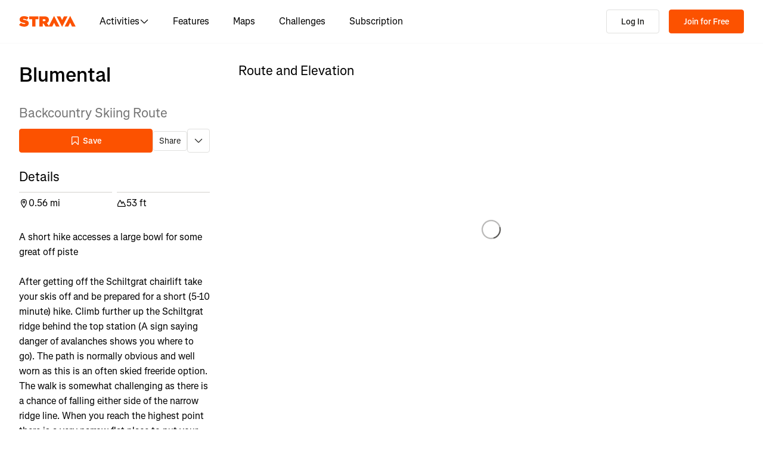

--- FILE ---
content_type: text/yaml; charset=UTF-8
request_url: https://www.strava.com/frontend/assets/core/locales/en/views.yml
body_size: 57716
content:
generic:
  head:
    title: 'Strava | Running, Cycling & Hiking App - Train, Track & Share'
    description: >-
      Strava connects millions of runners, cyclists, hikers, walkers and other
      active people through the sports they love – all on our mobile app and
      website.
settings:
  sidebar:
    profile: My Profile
    account: My Account
    performance: My Performance
    display: Display Preferences
    privacy: Privacy Controls
    consent: Data Permissions
    email: Email Notifications
    gear: My Gear
    apps: My Apps
    partner_integrations: Partner Integrations
    badges: My Badges
    api: My API Application
    sponsors: Sponsors
    bulk_admin: Bulk Subscription Admin
bulk_admin:
  page_title: Crew Subscription
  welcome:
    header: '[STRAVA] Crew Subscription'
    title: Welcome to the crew! <br>Now build your team roster.
    body: >-
      Invite your members to join using the promo codes that will be sent to
      your email.
    cta_primary: Manage your bulk subscriptions
    footnote_html: >-
      Your bulk subscriptions are subject to our <a href='{{termsUrl}}'
      target='_blank' rel='noopener noreferrer'>Terms and Conditions</a>.
family_plan_invite:
  page_title: Family Plan
  header: '[STRAVA] Subscription'
  send_invite:
    title_html: You’re in!<br>Now build your team roster.
    body_html: "Invite up to three more people to join your Family Plan\_– just make sure they aren’t already subscribed."
    cta_primary: Copy Invite Link
    cta_secondary: View My Account
    footnote_html: >-
      Your subscription will auto-renew on {{renewalDate}} unless you cancel at
      least 24 hours beforehand. To cancel, visit your account settings. See our
      <a href='{{termsUrl}}' target='_blank' rel='noopener noreferrer'>Terms and
      Conditions</a>.
    link_copied: Link copied to clipboard
  expired:
    title_html: This invite expired.
    body_html: >-
      Contact the account owner, {{firstName}} {{lastName}}, to request a new
      link.
    body_more: You can also check out other subscription options at the link below.
    cta_primary: See All Plans
    cta_secondary: 'No, Thanks'
  ineligible:
    wrong_region:
      title_html: 'Sorry, you can’t join this plan.'
      body_html: >-
        You must live in the same country as {{firstName}} to join their Family
        Plan.
      body_more: "Don’t worry!\_You can still access premium features by starting your own Family Plan. Or check out our other subscription offerings."
      cta_primary: See All Plans
      cta_secondary: 'No, Thanks'
    all_spots_taken:
      title_html: 'Sorry, this plan is full.'
      body_html: >-
        Looks like all four spots in {{firstName}}’s Family Plan are already
        taken.
      body_more: >-
        Don’t worry – you can still access premium features by starting your own
        Family Plan. Or check out our other subscription offerings.
      cta_primary: See All Plans
      cta_secondary: 'No, Thanks'
    already_in_family_plan:
      title_html: You’re already subscribed to a Family Plan.
      body_html: >-
        If you want to switch to a new Family Plan, you need to leave
        {{firstName}} {{lastName}}’s first. Just know that you can’t access your
        subscription features or workout history until you switch to the new
        plan.
      body_more: Manage your plan subscription anytime on your Account Page.
      cta_primary: Go to My Account Page
      cta_secondary: Skip
    plan_inactive:
      free:
        title_html: This Family Plan is no longer active.
        body_html: Looks like this plan was canceled or the subscription period ended.
        body_more: >-
          Don’t worry – you can still access premium features by starting your
          own Family Plan. Or check out our other subscription offerings.
        cta_primary: See All Plans
        cta_secondary: Cancel
      subscriber:
        title_html: This plan is no longer active.
        body_html: >-
          Want to start your own Family Plan? Get the best value on your
          subscription with up to three more people – family, friends or
          teammates.
        body_more: >-
          Just know that before you start or join a Family Plan, you must cancel
          your current subscription first.
        cta_primary: Check Out Family Plan
        cta_secondary: Cancel
  eligible:
    free:
      title_html: 'You’re invited to {{firstName}}’s Family Plan!'
      body_html: >-
        More fun. More kudos. More value. Join {{firstName}}’s Family Plan and
        unlock the best value on a Strava subscription – save up to
        {{percentSavings}}% on premium features.*
      cta_primary: Accept invite
      cta_secondary: Reject
      cta_secondary_v2: Reject invite
      footnote_html: '*Savings reflect Family Plans with all four members.'
      footnote_2_html: >-
        For more details, see our <a href='{{faqUrl}}' target='_blank'
        rel='noopener noreferrer'>Family Plan FAQs</a>. By accepting this
        invite, you agree to the <a href='{{termsUrl}}' target='_blank'
        rel='noopener noreferrer'>Terms and Conditions</a>.
      footnote_3_html: >-
        <a href='{{termsUrl}}' target='_blank' rel='noopener noreferrer'>Terms
        of Use</a> | <a href='{{privacyUrl}}' target='_blank' rel='noopener
        noreferrer'>Privacy Policy</a>
      modal:
        header: '[STRAVA] Subscription'
        title: "\U0001F60E You’re in."
        title_v2: You’re in.
        description: >-
          It’s official, {{firstName}}. You’re getting a year of premium
          features at the best price with Family Plan.
        cta: Let’s Go
        cta_v2: Let’s go
    must_cancel:
      title_html: 'Cancel and join {{firstName}}’s Family Plan?'
      body_html: >-
        Looks like you’re already a subscriber! To join {{firstName}}’s plan,
        you need to cancel your current subscription and wait until it expires
        on <b>{{renewalDate}}</b>.
      body_more: >-
        Don’t worry – you’ll keep your subscription features and workout history
        while you wait, and they’ll carry over to your new plan.
      cta_primary: Cancel Subscription
      cta_secondary: 'No, Thanks'
      footnote_html: >-
        For more details regarding eligibility, see our <a href='{{faqUrl}}'
        target='_blank' rel='noopener noreferrer'>Family Plan FAQs</a>.
    must_churn:
      title_html: 'You’re almost ready to join {{firstName}}’s Family Plan!'
      body_html: >-
        Looks like your subscription doesn’t expire until
        <b>{{renewalDate}}</b>. Afterward, join {{firstName}}’s Family Plan with
        the custom invite link on their Account Page.
      body_more: >-
        Don’t worry – you’ll keep your subscription features and workout history
        while you wait, and they’ll carry over to your new plan.
      cta_primary: Got it!
      footnote_html: >-
        For more details regarding eligibility, see our <a href='{{faqUrl}}'
        target='_blank' rel='noopener noreferrer'>Family Plan FAQs</a>.
    general:
      title_html: 'Sorry, something went wrong.'
      body_html: >-
        The page you’re looking for doesn’t exist. Visit our <a
        href='{{faqUrl}}' target='_blank' rel='noopener noreferrer'>Family Plan
        FAQ</a> or reach out to <a href='{{supportUrl}}' target='_blank'
        rel='noopener noreferrer'>Strava Support</a> for more.
runna_welcome:
  page_title: Strava + Runna
  header: '[STRAVA] Subscription'
  title: You’re in!
  body: 'Say hello to smarter training, constant improvement and endless exploring.'
  body_more: Sync apps to get your Runna Premium.
  ctas:
    sync: Sync now
    view_account: View my account
precheckout:
  page_title: Strava Subscription
  plan_cards:
    title: Choose the best subscription payment plan for you.
  trial_explanation_banner_v3:
    title: '[STRAVA] Subscription'
    header: The best of Strava. Built for your goals.
    cta_trial: Start free trial
    see_all_plans: See all plans
    today:
      title: Today
      details: >-
        Unlock subscription features including routes, segment leaderboards,
        advanced training analysis and more.
    in_days: '{{days}} days before'
    reminder: Get a reminder about when your trial will end.
    end_title: 'In {{days}} days'
    end: >-
      You’ll be charged the subscription amount. Cancel at least 24 hours
      before.
  discount_plans:
    title: >-
      And if you’re a teacher, military member or medical professional, you get
      {{discount}}% off.
    title_v2: >-
      And if you’re a teacher, military member or medical professional, you
      could get {{discount}}% off an individual plan.
    title_v3: "P.S. –\_if you’re a teacher, military member, or medical professional, you get {{discount}}% off a Strava subscription."
    subtitle: "For individual plans only –\_discounts cannot be combined."
    cta:
      teacher: Teachers
      military: Military members
      healthcare: Medical professionals
  features_v2:
    headline: 'Everything you need, all in one place'
    routes:
      title: Routes that never run out
      description: Route recommendations and offline maps have your back wherever you go.
    insights:
      title: Smarter insights for faster progress
      description: 'See your progress, spot trends and get faster with real-time insights.'
    challenges:
      title: Challenges that bring out your best
      description: >-
        Set goals, climb leaderboards and rally your friends with custom
        challenges.
  plan_cards_v2:
    title: 'Three plans, no bad choices'
    title_v2: Train smarter and save up to 60% with Strava + Runna
    default:
      title: Individual Plan
      title_v2: Individual Subscription
      chip:
        annual: 'Save {{number}}%'
        monthly: Most Flexible
    annual:
      title: Annual
      description: Most Popular
      description_v2: Most Popular
      total: 'Total {{price}}/year + tax'
      total_v2: 'Total {{price}} + tax'
      total_without_tax: 'Total {{price}}'
      billing: Billed annually
      billing_v2: 'Billed at {{price}}/year + tax'
      billing_without_tax_v2: 'Billed at {{price}}/year'
    monthly:
      title: Monthly
      description: Most Flexible
      description_v2: Most Flexible
      total: Plus applicable tax
      total_v2: Plus applicable tax
      total_without_tax: Plus applicable tax
      billing: Cancel anytime
      billing_v2: Tax not included
    student:
      title: Student Plan
      title_v2: Student Subscription
      chip: '{{number}}% Off (Verified Students)'
      description: Verified Students - 50% Off
      description_v2: 50% Off (Verified Students)
      total: 'Total {{price}}/year + tax'
      total_v2: 'Total {{price}} + tax'
      total_without_tax: 'Total {{price}}'
      billing: Billed annually
      billing_v2: 'Billed at {{price}}/year + tax'
      billing_without_tax_v2: 'Billed at {{price}}/year'
      billing_v3: 'Billed at {{price}}/year + tax. Annual only.'
      billing_without_tax_v3: 'Billed at {{price}}/year. Annual only.'
    family:
      title: Family Plan
      title_v2: Family Subscription
      chip: '{{number}} Accounts'
      description: '{{numSeats}} Subscriptions'
      description_v2: '{{numSeats}} Accounts'
      total: 'Total {{price}}/year + tax'
      total_v2: 'Total {{price}} + tax'
      total_without_tax: 'Total {{price}}'
      billing: Billed annually
      billing_v2: 'Billed at {{price}}/year + tax'
      billing_without_tax_v2: 'Billed at {{price}}/year'
      billing_v3: 'Billed at {{price}}/year + tax. Annual only.'
      billing_without_tax_v3: 'Billed at {{price}}/year. Annual only.'
      price_html: <p class="per-month">/mo.</p><p class="per-person">per person*</p>
      footnote: '*Price reflects plans with {{numSeats}} members'
    bundle:
      title_v2: Subscription
      title_savings: Up to 60% off Strava + Runna
      chip: Up to 60% Off
      billing_v3: 'Billed at {{price}}/year + tax. Annual only.'
      billing_without_tax_v3: 'Billed at {{price}}/year. Annual only.'
    shared:
      price_html: '<p class="plan-price">{{price}}</p><p class="per-month"> /month</p>'
      trial_offer: '{{trialLength}}-day trial for {{price}}'
      cta:
        trial: Try it free
        organic: Choose plan
  checklist_v3:
    headline: 'And by everything, we mean everything'
    free: Free
    subscription: Subscription
    feature: Feature
    items:
      record: Record your activities
      community: Join a supportive community
      safety: Use safety features for peace of mind
      routes: Try Routes made for you
      offline: Save Routes for offline use
      draw: Draw your own Routes
      history: View your training history in one place
      insights: Analyze workouts with advanced insights
      goals: Set and track custom Goals
      leaderboards: Compete on Segment leaderboards
      challenges: Join and create challenges with friends
      effort: Measure effort across activities
      fitness: See your Fitness Score over time
  final_call_to_action:
    title: 'Progress starts here. And with these tools, you’re never in it solo.'
    cta:
      trial:
        desktop: 'Start free {{trialLength}}-day trial'
        mobile: Start free trial
      organic: Subscribe now
  footer_v2:
    description:
      trial: 'Start achieving your goals. On us for {{trialLength}} days.'
      organic: Start achieving your goals.
    fine_print:
      trial: >-
        {{amount}} /mo after {{trialLength}} days. When billed annually.
        Excludes applicable taxes.
      organic: '{{amount}} per month, billed annually. Applicable taxes not included.'
    cta:
      trial: 'Start free {{trialLength}}-day trial'
      organic: Subscribe now
  runna_bundle:
    title_savings: 'And now, add Runna to meet your running goals and save up to 60%'
    title_value: 'From 5K to Marathon, meet your goals with Strava + Runna'
    card_1:
      title: Custom training plans
      description: 'Made to fit your goal, from 5K to marathon.'
    card_2:
      title: World-class coaching
      description: 'Get expert guidance on pacing, mindset and injury prevention.'
    card_3:
      title: Plus the best of Strava
      description: 'Estimated finish times, workout analysis, suggested Routes and more.'
    cta: Learn more
checkout:
  page_title: Strava Subscription
  title: '[STRAVA] Subscription'
  form:
    card_label: Card
    submit_cta:
      finish_payment: Finish Payment
      start_trial: Start Free Trial
      start_membership: Start Free Membership
      securely_pay: 'Securely Pay {{price}}'
    payment_method: 'Payment method:'
    payment_failure:
      card_not_charged: Your card was not charged.
      cta: OK
      we_are_sorry: 'We’re sorry, something went wrong when processing your payment.'
    paypal: Check out with Paypal
    content_unavailable: This content is unavailable.
    postal_code:
      title: Billing Information
      label: Postal Code
      tooltip: Location is required to help calculate local taxes
      cta: Apply
      edit: Edit
      errors:
        invalid_code: Please enter a valid postal code.
        consent_error: Please agree to the Terms of Service and Privacy Policy
        alert: There was a problem with the postal code. Please try again.
      consent_html: >-
        I agree to auto-renewal and Strava’s <a href="/legal/terms"
        target="_blank" rel="noopener">Terms of Service</a> and <a
        href="/legal/privacy" target="_blank" rel="noopener">Privacy Policy</a>.
      consent_same_window_html: >-
        I agree to auto-renewal and Strava’s <a href="/legal/terms">Terms of
        Service</a> and <a href="/legal/privacy">Privacy Policy</a>.
      required_format:
        us: 5-digit postal code
        ca: >-
          'ANA NAN', where 'A' represents an alphabetic character and 'N'
          represents a numeric character
        global: >-
          Enter your 5-digit US postal code or full international postal code
          with spaces.
    in_app:
      zip_code:
        label: Enter your zip code*
        information: We use this information to calculate taxes
      express_consent:
        label: Subscription Terms*
        monthly_terms: >-
          Your subscription will automatically renew each month at {{price}}
          (+tax) unless canceled at least 24 hours in advance via your account
          settings. By subscribing, you agree to the <a
          href="/legal/terms">Terms of Service.</a>
        yearly_terms: >-
          Your subscription will automatically renew each year at {{price}}
          (+tax) unless canceled at least 24 hours in advance via your account
          settings. By subscribing, you agree to the <a
          href="/legal/terms">Terms of Service.</a>
      apply: Apply
      edit: Edit
  summary:
    billing_section:
      tax_countries:
        organic:
          plan_name:
            default: Annual subscription
            annual: Annual subscription
            monthly: Monthly subscription
            student: 'Student plan ({{verifiedPromotionDiscount}}% off)'
            military: 'Annual plan ({{verifiedPromotionDiscount}}% off military discount)'
            healthcare: >-
              Annual plan ({{verifiedPromotionDiscount}}% off healthcare
              discount)
            teacher: 'Annual Plan ({{verifiedPromotionDiscount}}% off teacher discount)'
            promo: Black Friday deal
            promo_v2: Promotional offer
            family: Family plan
            gift: Annual subscription
            bundle: Strava + Runna subscription
          taxes: Taxes
          total: Total
        trial:
          billed_today: Billed today
          plan_name:
            default: Annual subscription
            annual: Annual subscription
            monthly: Monthly subscription
            student: 'Student plan ({{verifiedPromotionDiscount}}% off)'
            military: 'Annual plan ({{verifiedPromotionDiscount}}% off military discount)'
            healthcare: >-
              Annual plan ({{verifiedPromotionDiscount}}% off healthcare
              discount)
            teacher: 'Annual Plan ({{verifiedPromotionDiscount}}% off teacher discount)'
            family: Family plan
            bundle: Strava + Runna subscription
          taxes: Taxes
          total: 'Total billed on {{date}}'
          total_price: '{{price}} + tax'
      non_tax_countries:
        organic:
          total:
            default: Total
            student: 'Student plan ({{verifiedPromotionDiscount}}% off)'
            military: 'Annual plan ({{verifiedPromotionDiscount}}% off military discount)'
            healthcare: >-
              Annual plan ({{verifiedPromotionDiscount}}% off healthcare
              discount)
            teacher: 'Annual plan ({{verifiedPromotionDiscount}}% off teacher discount)'
            promo: Black Friday deal
            promo_v2: Promotional offer
            family: Family plan
            gift: Annual subscription
            bundle: Strava + Runna subscription
        trial:
          billed_today: Billed today
          plan_name:
            default: Annual subscription
            annual: Annual subscription
            monthly: Monthly subscription
            student: 'Student plan ({{verifiedPromotionDiscount}}% off)'
            military: 'Annual plan ({{verifiedPromotionDiscount}}% off military discount)'
            healthcare: >-
              Annual plan ({{verifiedPromotionDiscount}}% off healthcare
              discount)
            teacher: 'Annual plan ({{verifiedPromotionDiscount}}% off teacher discount)'
            family: Family plan
            bundle: Strava + Runna subscription
          taxes: Taxes
          total:
            default: 'Total billed on {{date}}'
            student: 'Student plan (billed on {{date}})'
            family: Family plan
          total_v2: 'Total billed on {{date}}'
    holiday:
      billed_today: Billed today
      cancel: Recurring billing. Cancel anytime.
      footnote: >-
        Your subscription auto-renews after 14 months unless cancelled 24 hours
        before in your account settings.
      footnote_v2: >-
        Your subscription will auto-renew on {{date}} unless you cancel your
        subscription at least 24 hours beforehand. To cancel, head to your
        account settings.
      offer: 'Buy 12 months, Get 2 free'
      offer_title: Promotional offer
      per_year: '<span class=''price''>{{price}}</span> /yr'
      per_year_v2: '<span class=''price''>{{price}}</span>/yr'
    organic:
      best_value: Best Value
      billed_today: Billed today
      cancel: Cancel at any time.
      renews: Renews every year. Cancel anytime.
      cta:
        hide_pricing_details: Hide Pricing Details
        redeem_trial_offer: Redeem Trial Offer
        show_pricing_details: Show Pricing Details
      discounts:
        generic: Discount
        billing_yearly: Annual discount
      membership:
        monthly: Monthly Subscription
        yearly: Yearly Subscription
      monthly: Monthly
      per_month: '<span class=''{{class}}''>{{price}}</span> /mo'
      per_month_in_parentheses: '(<span class=''{{class}}''>{{price}}</span> /mo)'
      per_year: '<span class=''{{class}}''>{{price}}</span> /yr'
      per_year_in_parentheses: '(<span class=''{{class}}''>{{price}}</span> /yr)'
      annual_plan: Annual plan
      monthly_plan: Monthly plan
      promo_code:
        cta:
          apply: Apply
          enter: Enter Promo Code
          hide: Hide Promo Code
          redeem: Redeem Promo Code
          remove: Remove Promo Code
        error: Invalid promo code
        label: Promo Code
        title: Promo code
        trial_info: Applying a promo code will remove the active free trial offer
      token_based_promo:
        label: Subscription will be applied to
        not_you: Not you?
      saving: 'Save {{percent}}%'
      subtotal: Subtotal
      title: Strava Subscription
      total: Total
      total_trial: Total after trial
      yearly: Annually
    trial:
      add_promo_code: Add Promo Code
      billed:
        today: Billed today
        after_trial: Billed after trial
      cancel: Recurring billing. Cancel anytime.
      disclaimer: >-
        You won’t be charged until {{trialEndDate}}. Cancel anytime up to 24
        hours before your trial ends.
      sub_value_props:
        train:
          title: Train
          feature_1: Set Goals and track your progress
          feature_2: Analyze workouts with AI-powered insights
          mobile: 'Set Goals, track progress, and analyze workouts'
          runna_feature_1: Training plans built for you
          runna_feature_2: Live audio coaching
          runna_feature_3: Flexible calendar
        explore:
          title: Explore
          feature_1: Get Routes made for you
          feature_2: Build your own Routes
          mobile: Discover and build Routes
        compete:
          title: Compete
          feature_1: Compete on Segment leaderboards
          feature_2: Join and create Challenges with friends
          mobile: Join Challenges and climb the leaderboard
      recover: Recover Athletics
      new_badge: NEW
      less_billing_options: Less Billing Options
      monthly: Monthly
      more_billing_options: More Billing Options
      select_another_plan: Select Another Plan
      per_month: '<span class=''price''>{{price}}</span> /mo'
      per_year: '<span class=''price''>{{price}}</span> /yr'
      redeem_promo_code: Redeem Promo Code
      savings: 'Save {{percent}}%'
      title: '{{days}} Day Free Trial'
      title_v2: 'Free {{days}} Day Trial'
      title_v3: 'Free {{days}}-Day Trial'
      yearly: Annually
      banner: 'Limited Time Only: 60 Day Trial'
      banner_v2: 'Limited Time Only: 60-Day Trial'
    student:
      reverify_footnote: >-
        In a year, we’ll remind you to reverify as a student to keep your
        discount
    healthcare:
      reverify_footnote: >-
        In a year, we’ll remind you to reverify as a medical professional to
        keep your discount
    teacher:
      reverify_footnote: >-
        In a year, we’ll remind you to reverify as a teacher to keep your
        discount
    family:
      title: Family Plan
      badge: '{{numSeats}} Accounts'
      price: 'As low as {{price}}/person'
      price_per_month: 'As low as {{price}}/mo per person'
      feature_motivation: Share motivation with family and friends
      feature_routes: Personalized route suggestions
      feature_analysis: Advanced Workout Analysis
      feature_segments: Segment Leaderboards
      note_html: >-
        <b>Note:</b> You cannot invite existing paid subscribers to your Family
        Plan. Learn more about eligibility <a href={{faqs}} target='_blank'
        rel='noopener noreferrer'>here</a>.
      banner_ineligible_region_html: >-
        Unfortunately, Family Plan is not available in your region. <a
        href={{url}} target='_blank' rel='noopener noreferrer'>Click here</a> to
        view our other subscription plans.
    gifting:
      title: Gift a Strava subscription
      footnote_html: >-
        After checkout, you’ll receive a custom gift redemption link to share
        with the recipient.<br><br>Some existing subscribers must wait for their
        billing period to end before redeeming a gift. <a href={{giftingUrl}}
        target='_blank' rel='noopener noreferrer'>Learn More.</a>
      footnote_v2_html: >-
        Some existing subscribers must wait for their billing period to end
        before redeeming a gift. <a href={{giftingUrl}} target='_blank'
        rel='noopener noreferrer'>Learn More.</a><br><br>Subscription ends one
        year after redemption and does not auto-renew. By purchasing, you agree
        to our <a href='{{termsUrl}}' target='_blank' rel='noopener
        noreferrer'>Terms and Conditions.</a>.
      personalize:
        title: Personalize your gift
        description: Choose a design and add your details.
      billing:
        title: Review and billing
        to: 'To:'
        from: 'From:'
        email: 'Email:'
        summary: Billing summary
      form:
        to: 'To:'
        from: 'From:'
        recipient_name: Recipient name*
        recipient_email: Recipient email address*
        gifter_name: Name*
        gifter_email: Email address*
        send_date: Send date
        ready_html: >-
          <b>Ready to go?</b> Your gift will be sent to the recipient after
          purchase.
        cta: Continue
        email_required: Enter a valid email address
        name_required: Name is required
        too_long: Name is too long
    bundle:
      title: Strava + Runna Subscription
      badge: Save up to 60%
      subtitle: Train smarter with Strava + Runna
    subscription_preview:
      title: Subscribe Now and keep the best of Strava
      title_v2: Keep Investing in You
      subtitle_v2: >-
        A subscription means showing up for yourself – with the best features
        for training, exploration and competition.
  in_app:
    title: Payment
    subscription:
      annual: Annual Subscription
      monthly: Monthly Subscription
      trial: Free 30-Day Trial
    billing:
      subtotal: Subtotal
      tax: Sales tax
      billed_today: Total billed today
      organic:
        billed_today: Billed today
        plan_name:
          default: Annual subscription
          annual: Annual subscription
          monthly: Monthly subscription
          student: 'Student plan ({{verifiedPromotionDiscount}}% off)'
          military: 'Annual plan ({{verifiedPromotionDiscount}}% off military discount)'
          healthcare: 'Annual plan ({{verifiedPromotionDiscount}}% off healthcare discount)'
          teacher: 'Annual Plan ({{verifiedPromotionDiscount}}% off teacher discount)'
          family: Family plan
          bundle: Strava + Runna subscription
        taxes: Taxes
        total: 'Total billed on {{date}}'
        total_price: '{{price}} + tax'
      trial:
        billed_today: Billed today
        plan_name:
          default: Annual subscription
          annual: Annual subscription
          monthly: Monthly subscription
          student: 'Student plan ({{verifiedPromotionDiscount}}% off)'
          military: 'Annual plan ({{verifiedPromotionDiscount}}% off military discount)'
          healthcare: 'Annual plan ({{verifiedPromotionDiscount}}% off healthcare discount)'
          teacher: 'Annual Plan ({{verifiedPromotionDiscount}}% off teacher discount)'
          family: Family plan
          bundle: Strava + Runna subscription
        taxes: Taxes
        total: 'Total billed on {{date}}'
        total_price: '{{price}} + tax'
    terms:
      yearly: >-
        By subscribing to Strava you’ll be charged {{price}} plus applicable
        taxes every year. You can cancel your membership at any time.
      monthly: >-
        By subscribing to Strava you’ll be charged {{price}} plus applicable
        taxes every month. You can cancel your membership at any time.
      organic:
        yearly: >-
          By subscribing to Strava you’ll be charged {{price}} plus applicable
          taxes every year. You can cancel your membership at any time.
        monthly: >-
          By subscribing to Strava you’ll be charged {{price}} plus applicable
          taxes every month. You can cancel your membership at any time.
      trial:
        yearly: >-
          After your free trial, you'll be charged {{price}} every year. You
          agree that the subscription automatically renews unless you cancel at
          least 24 hours before your renewal date. You can cancel your trial or
          subscription at any time from your account settings.
        monthly: >-
          After your free trial, you'll be charged {{price}} every month. You
          agree that the subscription automatically renews unless you cancel at
          least 24 hours before your renewal date. You can cancel your trial or
          subscription at any time from your account settings.
  stepper:
    step_1: Personalize
    step_2: Billing
    step_3: Confirmation
  terms:
    organic:
      monthly: >-
        By subscribing to Strava, you agree to be charged {{price}} every month.
        You can cancel your membership at any time.
      monthly_v2: >-
        By subscribing to Strava, you agree to be charged {{price}} every month.
        You agree that the subscription automatically renews unless you cancel
        at least 24 hours before your renewal date. You can cancel your
        subscription at any time from your account settings.
      yearly: >-
        By subscribing to Strava, you agree to be charged {{price}} every year.
        You can cancel your membership at any time.
      yearly_v2: >-
        By subscribing to Strava, you agree to be charged {{price}} every year.
        You agree that the subscription automatically renews unless you cancel
        at least 24 hours before your renewal date. You can cancel your
        subscription at any time from your account settings.
    trial:
      monthly: >-
        After your free trial, you'll be charged {{price}} every month. By
        starting a trial, you agree to this recurring charge. You can cancel
        your trial or membership at any time.
      monthly_v2: >-
        After your free trial, you'll be charged {{price}} every month. You
        agree that the subscription automatically renews unless you cancel at
        least 24 hours before your renewal date. You can cancel your trial or
        subscription at any time from your account settings.
      yearly: >-
        After your free trial, you'll be charged {{price}} every year. By
        starting a trial, you agree to this recurring charge. You can cancel
        your trial or membership at any time.
      yearly_v2: >-
        After your free trial, you'll be charged {{price}} every year. You agree
        that the subscription automatically renews unless you cancel at least 24
        hours before your renewal date. You can cancel your trial or
        subscription at any time from your account settings.
    student:
      trial: >-
        After your free trial, you'll be charged {{verifiedPromotionPrice}}
        every year that you reverify as a student or {{priceWithoutDiscount}}
        every year that you do not reverify. By starting a trial, you agree to
        this recurring charge. You can cancel your trial or membership at any
        time.
      trial_v2: >-
        After your free trial, you'll be charged {{verifiedPromotionPrice}}
        every year that you reverify as a student or {{priceWithoutDiscount}}
        every year that you do not reverify. You agree that the subscription
        automatically renews unless you cancel at least 24 hours before your
        renewal date. You can cancel your trial or subscription at any time from
        your account settings.
      organic: >-
        By subscribing to Strava, you agree to be charged
        {{verifiedPromotionPrice}} every year that you reverify as a student or
        {{priceWithoutDiscount}} every year that you do not reverify. You can
        cancel your membership at any time.
      organic_v2: >-
        By subscribing to Strava, you agree to be charged
        {{verifiedPromotionPrice}} every year that you reverify as a student or
        {{priceWithoutDiscount}} every year that you do not reverify. You agree
        that the subscription automatically renews unless you cancel at least 24
        hours before your renewal date. You can cancel your subscription at any
        time from your account settings.
    military:
      trial: >-
        After your free trial, you'll be charged {{verifiedPromotionPrice}}
        every year. By starting a trial, you agree to this recurring charge. You
        can cancel your trial or membership at any time.
      trial_v2: >-
        After your free trial, you'll be charged {{verifiedPromotionPrice}}
        every year. You agree that the subscription automatically renews unless
        you cancel at least 24 hours before your renewal date. You can cancel
        your trial or subscription at any time from your account settings.
      organic: >-
        By subscribing to Strava, you agree to be charged
        {{verifiedPromotionPrice}} every year. You can cancel your membership at
        any time.
      organic_v2: >-
        By subscribing to Strava, you agree to be charged
        {{verifiedPromotionPrice}} every year. You agree that the subscription
        automatically renews unless you cancel at least 24 hours before your
        renewal date. You can cancel your subscription at any time from your
        account settings.
    healthcare:
      trial: >-
        After your free trial, you'll be charged {{verifiedPromotionPrice}}
        every year that you reverify as a medical professional or
        {{priceWithoutDiscount}} every year that you do not reverify. By
        starting a trial, you agree to this recurring charge. You can cancel
        your trial or membership at any time.
      trial_v2: >-
        After your free trial, you'll be charged {{verifiedPromotionPrice}}
        every year that you reverify as a medical professional or
        {{priceWithoutDiscount}} every year that you do not reverify. You agree
        that the subscription automatically renews unless you cancel at least 24
        hours before your renewal date. You can cancel your trial or
        subscription at any time from your account settings.
      organic: >-
        By subscribing to Strava, you agree to be charged
        {{verifiedPromotionPrice}} every year that you reverify as a medical
        professional or {{priceWithoutDiscount}} every year that you do not
        reverify. You can cancel your membership at any time.
      organic_v2: >-
        By subscribing to Strava, you agree to be charged
        {{verifiedPromotionPrice}} every year that you reverify as a medical
        professional or {{priceWithoutDiscount}} every year that you do not
        reverify. You agree that the subscription automatically renews unless
        you cancel at least 24 hours before your renewal date. You can cancel
        your subscription at any time from your account settings.
    teacher:
      trial: >-
        After your free trial, you'll be charged {{verifiedPromotionPrice}}
        every year that you reverify as a teacher or {{priceWithoutDiscount}}
        every year that you do not reverify. By starting a trial, you agree to
        this recurring charge. You can cancel your trial or membership at any
        time.
      trial_v2: >-
        After your free trial, you'll be charged {{verifiedPromotionPrice}}
        every year that you reverify as a teacher or {{priceWithoutDiscount}}
        every year that you do not reverify. You agree that the subscription
        automatically renews unless you cancel at least 24 hours before your
        renewal date. You can cancel your subscription at any time from your
        account settings.
      organic: >-
        By subscribing to Strava, you agree to be charged
        {{verifiedPromotionPrice}} every year that you reverify as a teacher or
        {{priceWithoutDiscount}} every year that you do not reverify. You can
        cancel your membership at any time.
      organic_v2: >-
        By subscribing to Strava, you agree to be charged
        {{verifiedPromotionPrice}} every year that you reverify as a teacher or
        {{priceWithoutDiscount}} every year that you do not reverify. You agree
        that the subscription automatically renews unless you cancel at least 24
        hours before your renewal date. You can cancel your subscription at any
        time from your account settings.
    gifting:
      organic_html: >-
        Subscription ends one year after redemption and does not
        auto-renew.<br>By purchasing, you agree to our <a href='{{termsUrl}}'
        target='_blank' rel='noopener noreferrer'>Terms and Conditions.</a>
      organic_v2_html: >-
        Gifts must be redeemed within one year of purchase date. By purchasing,
        you agree to our <a href='{{termsUrl}}' target='_blank' rel='noopener
        noreferrer'>Gifting Terms and Conditions.</a><br><br>Have a question?
        Visit our <a href='{{faqUrl}}' target='_blank' rel='noopener
        noreferrer'>Gifting FAQs.</a>
    promo:
      percent_off:
        monthly:
          one: >-
            By subscribing to Strava, you agree to be charged {{promoPrice}}/mo
            for {{promoDuration}} month, then {{price}}/mo afterwards. You can
            cancel your membership at any time.
          other: >-
            By subscribing to Strava, you agree to be charged {{promoPrice}}/mo
            for {{promoDuration}} months, then {{price}}/mo afterwards. You can
            cancel your membership at any time.
        monthly_v2:
          one: >-
            By subscribing to Strava, you agree to be charged {{promoPrice}}/mo
            for {{promoDuration}} month, then {{price}}/mo afterwards. You agree
            that the subscription automatically renews unless you cancel at
            least 24 hours before your renewal date. You can cancel your
            subscription at any time from your account settings.
          other: >-
            By subscribing to Strava, you agree to be charged {{promoPrice}}/mo
            for {{promoDuration}} months, then {{price}}/mo afterwards. You
            agree that the subscription automatically renews unless you cancel
            at least 24 hours before your renewal date. You can cancel your
            subscription at any time from your account settings.
        yearly:
          one: >-
            By subscribing to Strava, you agree to be charged {{promoPrice}}/yr
            for {{promoDuration}} year, then {{price}}/yr afterwards. You can
            cancel your membership at any time.
          other: >-
            By subscribing to Strava, you agree to be charged {{promoPrice}}/yr
            for {{promoDuration}} years, then {{price}}/yr afterwards. You can
            cancel your membership at any time.
        yearly_v2:
          one: >-
            By subscribing to Strava, you agree to be charged {{promoPrice}}/yr
            for {{promoDuration}} year, then {{price}}/yr afterwards. You agree
            that the subscription automatically renews unless you cancel at
            least 24 hours before your renewal date. You can cancel your
            subscription at any time from your account settings.
          other: >-
            By subscribing to Strava, you agree to be charged {{promoPrice}}/yr
            for {{promoDuration}} years, then {{price}}/yr afterwards. You agree
            that the subscription automatically renews unless you cancel at
            least 24 hours before your renewal date. You can cancel your
            subscription at any time from your account settings.
      extended_duration:
        monthly:
          one: >-
            By subscribing to Strava, you agree to be charged {{promoPrice}} for
            {{promoDuration}} month, then {{price}}/mo afterwards. You can
            cancel your membership at any time.
          other: >-
            By subscribing to Strava, you agree to be charged {{promoPrice}} for
            {{promoDuration}} months, then {{price}}/mo afterwards. You can
            cancel your membership at any time.
        monthly_v2:
          one: >-
            By subscribing to Strava, you agree to be charged {{promoPrice}} for
            {{promoDuration}} month, then {{price}}/mo afterwards. You agree
            that the subscription automatically renews unless you cancel at
            least 24 hours before your renewal date. You can cancel your
            subscription at any time from your account settings.
          other: >-
            By subscribing to Strava, you agree to be charged {{promoPrice}} for
            {{promoDuration}} months, then {{price}}/mo afterwards. You agree
            that the subscription automatically renews unless you cancel at
            least 24 hours before your renewal date. You can cancel your
            subscription at any time from your account settings.
        yearly:
          one: >-
            By subscribing to Strava, you agree to be charged {{promoPrice}} for
            {{promoDuration}} year, then {{price}}/yr afterwards. You can cancel
            your membership at any time.
          other: >-
            By subscribing to Strava, you agree to be charged {{promoPrice}} for
            {{promoDuration}} years, then {{price}}/yr afterwards. You can
            cancel your membership at any time.
        yearly_v2:
          one: >-
            By subscribing to Strava, you agree to be charged {{promoPrice}} for
            {{promoDuration}} year, then {{price}}/yr afterwards. You agree that
            the subscription automatically renews unless you cancel at least 24
            hours before your renewal date. You can cancel your subscription at
            any time from your account settings.
          other: >-
            By subscribing to Strava, you agree to be charged {{promoPrice}} for
            {{promoDuration}} years, then {{price}}/yr afterwards. You agree
            that the subscription automatically renews unless you cancel at
            least 24 hours before your renewal date. You can cancel your
            subscription at any time from your account settings.
  footer:
    terms: Terms of Use
    privacy: Privacy Policy
microfrontends:
  challenge_gallery:
    friends: Friends
    challenge_detail:
      challenge_joined: Challenge Joined
      join_challenge: Join Challenge
      joined_followers:
        one: '{{count}} friend has joined'
        other: '{{count}} friends have joined'
      leave_challenge: Leave Challenge
      register: Register
  mobile_app_download_banner:
    app:
      android: Free app for Android.
      iphone: Free app for iPhone.
    download: Download
    install: Install
    get_app: Get App
    no_app: Free app for Android and iPhone.
    join_on_strava: 'Join {{name}} on Strava'
    open: Open
    close_banner: Close
  email_verification:
    headline: Check Your Inbox
    prompt_html: >-
      We've resent a verification email to <span
      class='{{class_name}}'>{{pending_email}}</span>. Open it and follow the
      link within to verify your email address.
    wrong_email_html: >-
      Entered the wrong email address? <a href='{{email_settings_path}}'>Change
      it here.</a>
    close_modal: Close
    resend_email_cta: Click here to resend email
  notifications:
    new_notifications_title:
      one: '{{count}} new notification'
      other: '{{count}} new notifications'
    notifications: Notifications
    no_notifications: You have no notifications
  subscription_preview_banner:
    title: Subscription Preview
    subtitle: '{{daysLeft}} days left'
upsell:
  cta_without_length: Start Your Free Trial
  subscribe: Subscribe
  cta_learn_more: Learn more
route_types:
  alpine_ski: Alpine Ski
  badminton: Badminton
  backcountry_ski: Backcountry Ski
  canoe: Canoe
  crossfit: Crossfit
  e_bike_ride: E-Bike
  e_mountain_bike_ride: E-Mountain Bike
  elliptical: Elliptical
  golf: Golf
  gravel_ride: Gravel Ride
  handcycle: Handcycle
  hike: Hike
  high_intensity_interval_training: HIIT
  ice_skate: Ice Skate
  inline_skate: Inline Skate
  kayak: Kayak
  kitesurf: Kitesurf
  mountain_bike_ride: Mountain Bike
  nordic_ski: Nordic Ski
  paddle: Stand Up Paddle
  pickleball: Pickleball
  pilates: Pilates
  racquetball: Racquetball
  ride: Ride
  rock_climbing: Rock Climb
  roller_ski: Roller Ski
  rowing: Row
  run: Run
  sail: Sail
  skateboard: Skateboard
  snowboard: Snowboard
  snowshoe: Snowshoe
  soccer: Football (Soccer)
  squash: Squash
  stand_up_paddle: Stand Up Paddle
  stair_stepper: Stair Stepper
  surfing: Surf
  swim: Swim
  table_tennis: Table Tennis
  tennis: Tennis
  trail_run: Trail Run
  velomobile: Velomobile
  virtual_ride: Virtual Ride
  virtual_row: Virtual Row
  virtual_run: Virtual Run
  walk: Walk
  weight_training: Weight Training
  wheelchair: Wheelchair
  windsurf: Windsurf
  workout: Workout
  yoga: Yoga
waypoint_categories:
  restroom: Restroom
  water_source: Water source
  generic: Generic
  parking: Parking
  monument: Monument
  park: Park
  peak: Peak
  beach: Beach
  viewpoint: Viewpoint
  art: Art
  restaurant: Restaurant
  bar: Bar
  bike_shop: Bike shop
  grocery: Grocery
  pharmacy: Pharmacy
  camp_site: Camp site
  attraction: Attraction
  trailhead: Trailhead
  aid_station: Aid station
  transition_zone: Transition zone
  checkpoint: Checkpoint
  meeting_spot: Meeting spot
  rest_area: Rest area
  alert: Alert
  lodging: Lodging
  gas_station: Gas station
  coffee: Coffee
  distance_marker: Distance marker
  segment_start: Segment start
  segment_end: Segment end
nav:
  primary:
    blog: Blog
    stories: Stories
    challenges: Challenges
    dashboard: Dashboard
    features: Features
    maps: Maps
    mobile: Mobile
    notifications: Notifications
    summit: Summit
    subscribe: Subscribe
    start_trial: Start Trial
    gift: Give a Gift
    training: Training
  secondary:
    subscription: SUBSCRIPTION
    dashboard:
      activity_feed: Activity Feed
      clubs: Clubs
      my_goals: My Goals
      my_routes: My Routes
      my_segments: My Segments
    training:
      fitness: Fitness & Freshness
      my_activities: My Activities
      power_curve: Power Curve
      training_calendar: Training Calendar
      training_log: Training Log
      training_plans: Training Plans
  athlete:
    account: Account
    apps: Apps
    find_friends: Find Friends
    log_out: Log Out
    log_in: Log In
    sign_up: Sign Up
    profile: My Profile
    settings: Settings
    subscriber_perks: Subscriber Perks
  create:
    create: Upload
    create_post_v2: Create post
    create_route_v2: Create route
    manual_entry: Add manual entry
    upload_activity: Upload activity
  notifications:
    drop_down:
      no_notifications: You have no notifications
  search:
    activities: Activities
    athletes: Athletes
    cancel: Cancel
    clubs: Clubs
    search: Search
    segments: Segments
    search_option:
      activities: Search activities
      athletes: Search athletes
      clubs: Search clubs
      segments: Search segments
    segment_location_separator: ', '
global_footer:
  social:
    aria_label: Social links
    alt:
      twitter: Twitter
      facebook: Facebook
      youtube: YouTube
      instagram: Instagram
      linkedin: LinkedIn
  about: About
  explore: Explore
  follow: Follow
  help: Help
  more: More
  company: Company
  features: Features
  mobile: Mobile
  subscription: Subscription
  legal: Legal
  cookie_policy: Cookie Policy
  family_plan: Family Plan
  student_discount: Student Discount
  discount_programs: Discount Programs (US Only)
  discount_programs_v2: 'Teacher, Military & Medical Discount (US Only)'
  gifting: Send a Gift
  subscription_partnerships: Subscription Partnerships
  privacy_policy: Privacy Policy
  terms: Terms
  about_our_maps: About Our Maps
  routes: Routes
  paris_marathon: Paris 2023 Marathon
  boston_marathon: Boston 2023 Marathon
  london_marathon: London 2023 Marathon
  nyc_marathon: NYC 2023 Marathon
  facebook: Facebook
  twitter: Twitter
  instagram: Instagram
  youtube: YouTube
  linkedin: LinkedIn
  blog: Blog
  stories: Stories
  support: Strava Support
  careers: Careers
  press: Press
  partner_center: Partner Center
  business: Business
  developers: Developers
  labs: Labs
  strava_community_standards: Strava Community Standards
errors:
  default:
    title: Oops! There seems to be a problem.
    cta_html: >-
      Go back to <a href='https://strava.com'>Strava.com</a> to keep exploring,
      or visit the <a href='https://strava.zendesk.com/tickets/new'>Strava
      Support</a> site for further assistance.
  not_authorized:
    title: 'Sorry, you don''t have access to this page.'
  not_found:
    title: 'Sorry, this one stays red.'
    cta: >-
      The page you’re looking for doesn’t exist, but you’re not at a dead end.
      Here are a few options:
    option_1: Be sure you have the right url and try again
    option_2_html: 'Sign up or log in at <a href=''https://www.strava.com''>strava.com</a>'
    option_3_html: >-
      See what the community’s been up to at <a
      href='https://blog.strava.com'>Strava Stories</a>
    option_4_html: >-
      Search for a particular <a
      href='https://www.strava.com/activities/search'>activity</a> or <a
      href='https://www.strava.com/clubs/search'>club</a>
    option_5_html: >-
      Get a little help from <a href='https://support.strava.com'>Strava
      Support</a>
modal:
  got_it: Got it
  learn_more: Learn More
  sharing:
    email: Email
    invite: Invite
    invite_friends: Invite Strava Friends
    message_label: 'Message:'
    send_invites: Send Invites
    share: Share
    to_label: 'To:'
charts:
  tooltip:
    distance: Distance
    elevation: Elevation
    grade: Grade
    surface_type: Surface Type
    surface_types:
      dirt: Dirt
      paved: Paved
      not_specified: Not specified
posts:
  breadcrumbs:
    athlete: Athletes
    club: Clubs
    challenge: Challenges
    group_event: Group Events
  fallback_title:
    athlete_post: Athlete Post
    club_post: Club Post
    generic: Strava Post
  header:
    edited: ' • Edited'
  shared_content:
    video_thumbnail_icon: Video Thumbnail Icon
    thumbnail: Thumbnail
    content_not_available: This content is not available.
  options_dropdown:
    delete: Delete
    edit: Edit
    report: Report
  follow_button:
    follow: Follow
    unfollow: Unfollow
    following: Following
    request_to_follow: Request to Follow
    cancel_follow_request: Cancel Request
    follow_requested: Follow Requested
  new_post_title: New Post
  edit_post_title: Editing a Post
  form:
    posting_as: Posting as
    publish: Publish
    update: Update
    discard: Discard
    delete: Delete
    title_placeholder: Add a title (optional)
    content_placeholder: What's going on?
    confirm_delete: Are you sure you want to delete this post? This action cannot be undone.
    error: Something went wrong. Please try again.
    allow_commenting: Allow Commenting
components:
  feed:
    error_message: Something went wrong. Please try again.
    no_more:
      days: No more activity in the last 60 days.
      limit: No more recent activity available.
      full_html: >-
        To see your full activity history, visit your <a
        href='/athletes/{{athlete_id}}'>Profile</a> or <a
        href='/athlete/calendar'>Training Calendar</a>.
    module:
      followers_activity_not_visible_html: >-
        Only your followers can view this activity. It won't appear on segment
        leaderboards and may not count toward some challenges.
      private_activity_not_visible_html: >-
        Only you can view this activity. It won't appear on segment leaderboards
        and may not count toward some challenges.
      only_you_visibility_message: >-
        This activity’s visibility is set to private.  Upon publishing, only you
        will be able to see this activity in the published post.
      followers_visibility_message: >-
        This activity’s visibility is set to followers-only.  Upon publishing,
        only followers of this athlete will be able to see this activity in the
        published post.
    challenges:
      read_more: Read More
      participants:
        one: '{{count}} participant'
        other: '{{count}} participants'
      joined: Joined
      error: An error occurred
      view_virtual_race: View Virtual Race
      view_challenge: View Challenge
    header:
      admin: ADMIN
    clubs:
      members:
        one: '{{count}} member'
        other: '{{count}} members'
      join: Join Club
      view: View Club
      joined: Joined
      error: An error occurred
    social:
      achievements: Achievements
      share: Share
      kudos: kudos
      comment: comment
      comments: comments
      view_all_comments: View all comments
      view_all_kudos: View all kudos
      give_kudos: Be the first to give kudos!
      delete: Delete
      report: Report
      see_all_comments: 'See all {{number}} comments'
      icon:
        comments: Comments
        give_kudos: Give kudos
      reaction_count:
        one: '{{count}} like'
        other: '{{count}} likes'
      comment_reaction_list_error: There was an error loading this information. Try again later.
      comment_list_others:
        one: 'and {{count}} other'
        other: 'and {{count}} others'
    discovery:
      follow_athlete: 'Follow {{name}}'
      undo_follow: Undo Follow
      opt_out:
        hide_this_activity: Hide This Activity
        activity_hidden: Activity Hidden
        hide_reason_question: What made you hide this activity?
        not_interested_sport_type: I'm not interested in this sport type
        not_interested_athlete: I'm not interested in this particular athlete
        not_useful_or_motivating: I don't find this activity useful or motivating
        none_of_the_above: None of the above
        undo_opt_out: Undo
    performance_goal_completed:
      and_x_more_html:
        one: 'and <a href=''{{more_goals_link}}'' class=''minimal''>{{count}} more</a>'
        other: 'and <a href=''{{more_goals_link}}'' class=''minimal''>{{count}} more</a>'
    activity_goal_accomplished:
      goal_accomplished:
        without_popup:
          ebikeride:
            female_html: '{{athlete}} accomplished her weekly cycling goal.'
            male_html: '{{athlete}} accomplished his weekly cycling goal.'
            neutral_html: '{{athlete}} accomplished their weekly cycling goal.'
          ride:
            female_html: '{{athlete}} accomplished her weekly cycling goal.'
            male_html: '{{athlete}} accomplished his weekly cycling goal.'
            neutral_html: '{{athlete}} accomplished their weekly cycling goal.'
          run:
            female_html: '{{athlete}} accomplished her weekly running goal.'
            male_html: '{{athlete}} accomplished his weekly running goal.'
            neutral_html: '{{athlete}} accomplished their weekly running goal.'
          swim:
            female_html: '{{athlete}} accomplished her weekly swimming goal.'
            male_html: '{{athlete}} accomplished his weekly swimming goal.'
            neutral_html: '{{athlete}} accomplished their weekly swimming goal.'
          virtualride:
            female_html: '{{athlete}} accomplished her weekly cycling goal.'
            male_html: '{{athlete}} accomplished his weekly cycling goal.'
            neutral_html: '{{athlete}} accomplished their weekly cycling goal.'
          virtualrun:
            female_html: '{{athlete}} accomplished her weekly running goal.'
            male_html: '{{athlete}} accomplished his weekly running goal.'
            neutral_html: '{{athlete}} accomplished their weekly running goal.'
    performance_goal_created_single_view:
      join_goal: Join Goal
    performance_goal_created_multi_view:
      goal_logo: '{{goal_type}} goal logo'
      join_goal: Join Goal
      show_all_entries:
        one: Show all entries
        other: 'Show all {{count}} entries'
    map_vis_prompt:
      disabled:
        description_v2: >-
          Update your privacy by hiding the start/end points of future
          activities.
        button: Try It Out
      meters_200:
        description_imperial: ⅛ mile has been hidden from the start/end points of your activities.
        description_metric: >-
          200 meters have been hidden from the start/end points of your
          activities.
        button: Customize
  button_cta_with_cancel:
    cancel: Cancel
    ok: Ok
  mentions:
    list_label: Suggested mentions
    club: Club
route:
  cue_sheet:
    direction: Direction
    directions:
      arrive: Arrive at Finish
      continue_on: 'Continue on {{road}}'
      proceed_on: 'Proceed onto {{road}}'
      left_on: 'Left onto {{road}}'
      right_on: 'Right onto {{road}}'
      off_road: Proceed onto off-road waypoint. No data available
      uturn_on: 'Make a U-turn onto {{road}}'
    disclaimer: >-
      Route recommendations may be incomplete and/or inaccurate and may contain
      sections of private land and/or sections of terrain that could be
      challenging or hazardous. Always use your best judgement about the safety
      of road and trail conditions and follow traffic and property laws.
    distance: Distance
    estimated_moving_time_saved_route: >-
      Est. Moving Time based on your avg speed of {{formatted_speed}} over last
      4 weeks
    estimated_moving_time_suggested_route: Est. Moving Time is calculated using community data.
  distance: Distance
  elevation_gain: Elevation Gain
  elevation_loss: Elevation Loss
  estimated_moving_time: Est. Moving Time
  surface_type: Surface Type
  elevation_profile: Elevation Profile
  hide_elevation: Hide Elevation
  show_elevation: Show Elevation
  surface_types:
    dirt: Dirt
    percentage_dirt: '{{formatted_percent}} dirt'
    paved: Paved
    percentage_paved: '{{formatted_percent}} paved'
    not_specified: Not specified
    percentage_not_specified: '{{formatted_percent}} not specified'
  title: '{{route_title}} | {{formatted_distance}} {{title_route_type}} on Strava'
  title_with_year_v2: '{{route_title}} [Updated {{year}}] | Strava'
  meta_description_v2: >-
    {{route_title}} is a {{formatted_distance}} {{title_route_type}}. Discover
    this route and more at Strava. Visit today!
  title_route_types:
    Ride: Cycling Route
    Run: Running Route
    Walk: Walking Route
    Hike: Hiking Trail
    TrailRun: Trail Running Route
    GravelRide: Gravel Riding Trail
    MountainBikeRide: Mountain Biking Trail
    EMountainBikeRide: E-Mountain Biking Trail
    EBikeRide: E-Biking Route
    Swim: Swimming Route
    Kayak: Kayaking Route
    Golf: Golfing Route
    Sail: Sailing Route
    Canoe: Canoeing Route
    AlpineSki: Alpine Skiing Route
    BackcountrySki: Backcountry Skiing Route
    IceSkate: Ice Skating Route
    InlineSkate: Inline Skating Route
    Handcycle: Handcycling Route
    Kitesurf: Kitesurfing Route
    NordicSki: Nordic Skiing Route
    RockClimbing: Rock Climbing Route
    RollerSki: Roller Skiing Route
    Rowing: Rowing Route
    Skateboard: Skateboarding Route
    Snowshoe: Snowshoeing Route
    StandUpPaddle: Stand Up Paddling Route
    Surfing: Surfing Route
    Velomobile: Velomobile Route
    Windsurf: Windsurfing Route
    Wheelchair: Wheelchair Route
  media_gallery:
    meta_description: 'Media from {{route_title}}'
    title: 'Media from {{route_title}} on Strava'
routebuilder:
  private: Private
  public: Public
routes_ui:
  miles: Miles
  kilometers: Kilometers
  created_by: Created By
  details: Details
  private: Private
  public: Public
  start: Start
  end: End
  finish: End
  route: Route
  route_and_elevation: Route and Elevation
  segments: Segments
  elevation_gain: Elevation Gain
  estimated_moving_time: Est. Moving Time
  average_grade: Avg. Grade
  distance: Distance
  elevation: Elevation
  grade: Grade
  elevation_difference: Elev. Diff.
  name: Name
  difficulty:
    easy: Easy
    moderate: Moderate
    hard: Hard
    extreme: Extreme
  activity_type: Activity Type
  share_message: '{{athleteName}} wants you to check out the route, "{{routeTitle}}"'
  route_types:
    ride: Ride
    run: Run
    walk: Walk
    hike: Hike
    trail_run: Trail Run
    gravel_ride: Gravel Ride
    mountain_bike_ride: Mountain Bike
    e_mountain_bike_ride: E-Mountain Bike
    e_bike_ride: E-Bike
    swim: Swim
    kayak: Kayak
    golf: Golf
    sail: Sail
    canoe: Canoe
    alpine_ski: Alpine Ski
    backcountry_ski: Backcountry Ski
    ice_skate: Ice Skate
    inline_skate: Inline Skate
    handcycle: Handcycle
    kitesurf: Kitesurf
    nordic_ski: Nordic Ski
    rock_climbing: Rock Climb
    roller_ski: Roller Ski
    rowing: Row
    skateboard: Skateboard
    snowshoe: Snowshoe
    stand_up_paddle: Stand Up Paddle
    surfing: Surf
    velomobile: Velomobile
    windsurf: Windsurf
    wheelchair: Wheelchair
  heading_route_types:
    ride: Cycling Route
    run: Running Route
    walk: Walking Route
    hike: Hiking Trail
    trail_run: Trail Running Route
    gravel_ride: Gravel Riding Trail
    mountain_bike_ride: Mountain Biking Trail
    e_mountain_bike_ride: E-Mountain Biking Trail
    e_bike_ride: E-Biking Route
    swim: Swimming Route
    kayak: Kayaking Route
    golf: Golfing Route
    sail: Sailing Route
    canoe: Canoeing Route
    alpine_ski: Alpine Skiing Route
    backcountry_ski: Backcountry Skiing Route
    ice_skate: Ice Skating Route
    inline_skate: Inline Skating Route
    handcycle: Handcycling Route
    kitesurf: Kitesurfing Route
    nordic_ski: Nordic Skiing Route
    rock_climbing: Rock Climbing Route
    roller_ski: Roller Skiing Route
    rowing: Rowing Route
    skateboard: Skateboarding Route
    snowshoe: Snowshoeing Route
    stand_up_paddle: Stand Up Paddling Route
    surfing: Surfing Route
    velomobile: Velomobile Route
    windsurf: Windsurfing Route
    wheelchair: Wheelchair Route
  heading_route_types_plural:
    alpine_ski: Alpine Skiing Routes
    backcountry_ski: Backcountry Skiing Routes
    gravel_ride: Gravel Riding Trails
    hiking: Hiking Trails
    mountain_bike_ride: Mountain Biking Trails
    nordic_ski: Nordic Skiing Routes
    ride: Road Biking Routes
    rock_climbing: Rock Climbing Routes
    trail_run: Trail Running Routes
  route_subtypes:
    road: Road
    mtb: MTB
    cx: Gravel
    trail: Trail
    mixed: Mixed Terrain
  map_style:
    title: Select Map Style
    standard: Standard Map
    satellite: Satellite Map
    hybrid: Hybrid Map
  navigation:
    my_routes: My Routes
  actions:
    save: Save
    saved: Saved
    remove: Remove
    edit: Edit
    duplicate: Duplicate
    share: Share
    embed: Embed
    copy_url: Copy URL
    export_tcx: Export TCX
    export_gpx: Export GPX
    print: Print
    use_this_route: Use this route
    delete: Delete
    delete_route_confirmation: Are you sure you want to delete this route? You cannot undo this action.
  photos:
    img_alt: '{{route_title}} photo {{photo_number}}'
    recency:
      past_month: Past Month
      past_two_weeks: Past Two Weeks
      past_week: Past Week
      today: Today
      yesterday: Yesterday
  media_gallery:
    img_alt: '{{route_title}} photo {{photo_number}}'
    back: Back
    photos: '{{num_photos}} Photos'
  geo_route_list:
    head_title_v2: 'The Best {{route_type_plural}} in {{name}} [Updated {{year}}]'
    head_title_v3: 'The Best {{route_type_plural}} in {{name}}'
    head_description: >-
      We have curated the best {{route_type_plural}} in {{name}}. Discover your
      next adventure today on Strava!
    best: 'The Best {{route_type_plural}} in <span>{{name}}</span>'
    explore_cta: 'Explore {{route_type_plural}}'
    top: 'Top {{count}} {{route_type_plural}} in {{name}}'
    top_regions: 'Top regions for {{route_type_plural}} on Strava'
    show_less: Show less
    show_more: Show more
    view_of_the_area: A view of the area
    photo_alt: '{{name}} photo {{count}}'
    hero_photo_alt: 'Photo of {{route_type_plural}} in {{name}}'
social:
  facebook: Facebook
  twitter: Twitter
  connect_with_facebook: Connect with Facebook
  connect_with_twitter: Connect with Twitter
segments:
  details:
    meta:
      title: '{{segmentName}} | Strava {{segmentType}} in {{segmentLocation}}'
      description: >-
        {{segmentName}} is a {{segmentType}} in {{segmentLocation}}. Discover
        this segment and more on Strava.
    elevation_chart:
      tooltip:
        distance: Distance
        elevation: Elevation
        grade: Grade
    map:
      map_style:
        title: Map Style
        standard: Standard Map
        satellite: Satellite Map
        hybrid: Hybrid Map
        street_view_start: Street View (Start)
        street_view_end: Street View (End)
    star_icon:
      starred: Starred
      unstarred: Unstarred
    lock_icon:
      private_label: Private Segment
    verified_segment:
      label: Verified Segment
      modal:
        title: Verified Segment
        body: >-
          Verified segments are the iconic spots where the community competes.
          Strava has confirmed the distance and elevation of this segment.
        got_it: Got It
        learn_more: Learn More
    stats:
      distance: Distance
      elevation_gain: Elevation Gain
      avg_grade: Avg Grade
      lowest_elev: Lowest Elev
      highest_elev: Highest Elev
      elev_difference: Elev Difference
      climb_category: Climb Category
    engagement:
      attempts:
        singular_athlete:
          one: 1 Attempt By 1 Person
          other: '{{attemptCount}} Attempts By 1 Person'
        plural_athletes: '{{attemptCount}} Attempts By {{athleteCount}} People'
      stars:
        one: Starred By 1 Person
        other: 'Starred By {{starCount}} People'
    most_efforts:
      local_legend: Local Legend
      title: Most Efforts
      view_stats: View Local Legend Stats
      efforts:
        one: 1 Effort
        other: '{{effortCount}} Efforts'
    your_stats:
      title: Your Stats
      all_time_pr: All-Time PR
      segment_efforts: Segment Efforts
      set_goal_cta: Set a Goal for this segment
      upcoming_goal: '{{targetTime}} on {{segmentName}}'
      upcoming_goal_label: Upcoming Segment Goal
      view_all_goals: View All Goals
      private_ineligible_html: <strong>Private</strong> segments are not eligible for segment goals
      downhill_ineligible_html: <strong>Downhill</strong> segments are not eligible for segment goals
      subscribe: Subscribe
      subscribe_copy: Unlock this feature with a Strava Subscription
      goal_modal:
        title: Set A Segment Goal
        goal_time_label: Goal (time)
        complete_by_label: Complete by
        create_button: Create Segment Goal
        cancel_button: Cancel
        time_inputs:
          hour: hr
          minute: min
          second: sec
    fastest_times:
      title: Fastest Times
      compare_efforts: Compare Efforts
      no_efforts: There are no efforts yet for this segment.
    recent_efforts:
      title: Your Recent Efforts
      efforts_label: '{{effortRank}}/{{totalEfforts}} Efforts'
      pr_label: PR
      upsell:
        title: Track Your Performance
        subtitle: Compare your segment efforts and see how you’re trending over time.
        cta: Subscribe
        cta_trial: Start Your Free Trial
    header_actions:
      explore_segments: Explore Segments
      actions: Actions
    actions_options:
      edit: Edit start and end
      make_public: Make public
      delete: Delete
      feedback: Tell us about this segment
      refresh: Refresh my results
      admin: Admin
      rename: Rename
      report_hazard: Report Hazard
    edit_name:
      save_btn: Save
      cancel_btn: Cancel
    leaderboard:
      title: Leaderboards
      no_results: No results found.
      my_current_rank: My Current Place
      my_best_time: My Best Time
      loading: Loading...
      add_age_or_weight:
        title: Want to see your results on this leaderboard?
        cta: Add your weight and age!
      table:
        headers:
          rank: Rank
          name: Name
          date: Date
          speed: Speed
          pace: Pace
          hr: HR
          power: Power
          vam: VAM
          time: Time
        cells:
          power_meter: Power Meter
          private_tooltip: Private activities are not visible on public leaderboards.
          no_results: No results found.
      filters:
        all: All Time
        my_results: My Results
        following: People I'm Following
        club: My Clubs
        age_group: By Age Group
        weight_class: By Weight Class
        show_all: Show All
        show_less: Show Less
      date_filters:
        all_time: All Time
        today: Today
        this_week: This Week
        this_month: This Month
        this_year: This Year
      gender_filters:
        overall: All
        male: Men
        female: Women
      age_group_filters:
        title: 'Age Group:'
        yo_0_19: 19 and under
        yo_0_24: 24 and under
        yo_20_24: 20 to 24
        yo_25_34: 25 to 34
        yo_35_44: 35 to 44
        yo_45_54: 45 to 54
        yo_55_64: 55 to 64
        yo_65_plus: 65 and over
        yo_65_69: 65 to 69
        yo_70_74: 70 to 74
        yo_75_plus: 75 and over
      weight_class_filters:
        title: 'Weight Class:'
        lbs_0_74: 74 lbs and under
        lbs_0_124: 124 lbs and under
        lbs_75_99: 75 to 99 lbs
        lbs_100_124: 100 to 124 lbs
        lbs_125_149: 125 to 149 lbs
        lbs_150_164: 150 to 164 lbs
        lbs_165_179: 165 to 179 lbs
        lbs_180_199: 180 to 199 lbs
        lbs_200_224: 200 to 224 lbs
        lbs_200_plus: 200 lbs and over
        lbs_225_249: 225 to 249 lbs
        lbs_250_plus: 250 lbs and over
        kg_0_54: 54 kg and under
        kg_0_34: 34 kg and under
        kg_35_44: 35 kg to 44 kg
        kg_45_54: 45 kg to 54 kg
        kg_55_64: 55 to 64 kg
        kg_65_74: 65 to 74 kg
        kg_75_84: 75 to 84 kg
        kg_85_94: 85 to 94 kg
        kg_95_plus: 95 kg and over
        kg_95_104: 95 kg to 104 kg
        kg_105_114: 105 kg to 114 kg
        kg_115_plus: 115 kg and over
      pagination:
        current_page_label: 'Page {{page}}'
        aria_labels:
          first_page: First Page
          previous_page: Previous Page
          next_page: Next Page
          last_page: Last Page
      errors:
        too_many_requests: Rate limit exceeded. Please try again later.
        service_unavailable: This segment's leaderboard is temporarily unavailable.
        generic: Something went wrong. Please try again.
      upsell:
        title: Subscribe for Segment Leaderboards
        subtitle: >-
          Compete with friends, athletes in your clubs, those of similar age or
          weight, and more!
        cta: Subscribe
        cta_trial: Start Your Free Trial
    hazard_alert:
      hazardous: This segment has been flagged as hazardous.
      hazard_waived_html: >-
        We can still show you this segment's leaderboard because you agreed to
        our <a href='#' id='hazard-waiver' role='button'>Flagged Segment
        waiver</a> for this segment. Goals and achievements remain disabled on
        all hazardous segments.
      hazard_waiver_prompt: >-
        We can still show you this segment's leaderboard if you agree to our
        Flagged Segment waiver.
      proceed: Proceed
    hazard_waiver:
      accept: Accept
      cancel: Cancel
      info: >-
        This segment was marked as hazardous by a Strava user, but we can still
        show you the segment's leaderboard if you agree to the waiver below.
        Note: we will ask you for consent to this waiver on each hazardous
        segment individually.
      title: 'Flagged Segment Waiver: {{name}}'
      waiver_html: >-
        <p>Certain segments are identified with flags (“Flagged Segments”),
        which indicate that other Strava users, in completing or attempting to
        complete the segment, recognized or perceived a hazardous condition or
        danger inherent to such segment. You expressly agree that Strava, in
        allowing these segments to be flagged, does not recommend, encourage,
        suggest or direct you to begin, attempt, or complete any Flagged
        Segment. You expressly acknowledge and agree that Strava does not assume
        responsibility for the inspection, supervision, preparation, condition
        or state of any segment, including but not limited to Flagged Segments,
        and that Strava has no personal knowledge, nor makes any warranties or
        representations about the conditions, state, or any factors, whether
        naturally-occurring or resulting from human action, pertaining to the
        maintenance, quality, or safety of any segment, including but not
        limited to Flagged Segments.</p> <p>By beginning, completing, or
        attempting to complete any Flagged Segment, you expressly acknowledge
        and agree that your athletic activities, including but not limited to
        bicycling, carry certain inherent and significant risks of property
        damage, bodily injury or death, and that you voluntarily assume all
        known and unknown risks associated with these activities even if caused
        in whole or part by the action, inaction or negligence of Strava or by
        the action, inaction or negligence of others. You expressly agree that
        you have not been recommended, encouraged, suggested or directed by
        Strava to complete any Flagged Segments.</p> <p>You expressly
        acknowledge that certain features of Strava’s website (the “Site”),
        including Leaderboards, are automatically generated from user-submitted
        data, information and other materials (collectively, “Content”). You
        expressly agree that Strava makes no representations or warranties about
        the accuracy, truthfulness, or quality of the Content or the Site. You
        expressly acknowledge and agree that Strava’s collection of Content from
        segments, including Flagged Segments, and the generation of a
        Leaderboard from such Content, does not constitute an endorsement,
        recommendation or representation by Strava of the maintenance, quality,
        condition, state, or safety of any segment.</p> <p>You expressly agree
        to release Strava, its subsidiaries, affiliates, officers, agents,
        representatives, employees, partners and licensors (the “Released
        Parties”) from any and all liability connected with your athletic
        activities, including but not limited to Flagged Segments, and promise
        not to sue the released parties for any claims, actions, injuries,
        damages, or losses associated with your athletic activities, including
        but not limited to Flagged Segments. You also agree that in no event
        shall the Released Parties be liable to you or any third party for any
        direct, indirect, punitive, incidental, special or consequential damages
        arising out of or in any way connected with (a) your use or misuse of
        the Site, (b) your use or misuse of equipment or programs created or
        licensed by Strava while engaged in athletic activities, (c) your
        dealings with third party service providers or advertisers available
        through the Site, (d) any delay or inability to use the Site experienced
        by you, (e) any information, software, products, services or content
        obtained through the Site, whether based on contract, tort, strict
        liability or otherwise, even if Strava has been advised of the
        possibility of damages. Because some states/jurisdictions do not allow
        the exclusion or limitation of liability for consequential or incidental
        damages, the above limitation may not apply to you.</p>
  edit:
    meta:
      title: Edit Segment | Strava
  new:
    meta:
      title: Create Segment | Strava
  builder:
    create_segment:
      title: Create Segment
      create:
        title: Create Segment
      edit:
        title: Edit Segment
      description:
        body_1: >-
          Once a segment is created, any Strava athlete who records an activity
          over that same stretch will have a log of their previous times, when
          they achieved them and how they compare to other athletes’ times.
          Athletes can also create private segments that remain invisible to
          others and only record their personal times.
        body_2_html: >-
          Public segments are for the whole Strava community to enjoy. If you
          ever decide to delete your account, please know that public segments
          you create may remain. <a href='{{learnMoreLink}}'
          target='_blank'>Learn more.</a>
      actions:
        back: Back to segment builder
        cancel: Cancel
        next: Next
        save: Save
    edit_private:
      title: Edit Private Segment
      description:
        body_1: A private segment is matched only against your activities.
    edit_public:
      title: Edit Segment
    slider:
      move_start: Move Start Point
      move_end: Move End Point
      back: Back
      forward: Forward
    select_your_segment:
      title: Select your segment
      body_1: >-
        To create a segment, use the slider above the map to select the
        segment’s start and finish. After choosing those points and clicking
        'Next,' you’ll be able to view possible duplicates, name the segment,
        and mark it as public or private.
      use_slider: Use the slider above the map to adjust the segment's start and finish.
      new_segment_html: >-
        After clicking <b>Next</b>, you’ll be able to view possible duplicates,
        name the segment, and mark it as public or private.
    tips_and_tricks:
      title: For best results
      body_1: >-
        Choose a name for your segment that matches what athletes call it in the
        real world. If you choose to make your segment public, pick a name that
        you’re comfortable being visible to anyone. Try to be precise, and avoid
        inside jokes, confusing language or personal information. And keep it
        clean – kids can see these.
      body_2: >-
        Make your segment at least a few hundred meters long. The intricacies of
        GPS make short segments (like those that can be completed in less than
        60 seconds) hard to time perfectly. You’re a rapidly moving object
        receiving a signal from another rapidly moving object orbiting around in
        space… tricky business for tiny distances.
      body_3: >-
        Create unique segments that don’t mimic existing segments. If your
        segment looks like a duplicate of another, please consider making a
        different one, or mark it as private.
      body_4: >-
        Make segments based on obvious landmarks, like the bottom of a climb to
        the top, so that other athletes can understand them easily. If this
        segment will only be relevant to you, please mark it as private.
    name_segment:
      title: Name your segment
      subtitle: Create a name for your segment.
      mark_private:
        label: Make this segment private
        description: A private segment is only matched against your activities.
    confirm_changes:
      title: Confirm your changes
      subtitle: Click save to finalize your changes.
    matched_segments:
      similar_segments:
        title: We found some similar segments
        description:
          body_1: >-
            We found existing segments that closely match the one you want to
            create.
          body_2: >-
            You can create a new public or private segment here, but if you'd
            like to make it public please first verify that yours is different
            from these similar segments.
        list_title: Similar segments
      duplicate_segments:
        title: This segment already exists
        description:
          body_1: >-
            We found an existing segment that closely matches the one you are
            trying to create.
          body_2: >-
            You can create this segment as a private segment, but to create it
            as a public one you'll need to make it significantly different.
          body_2_v2: >-
            You can create a private segment but to create a public segment
            you’ll need to make it significantly different.
        list_title: Duplicate segments
      list:
        your_segment: Your new segment
        show_on_map: show on map
      actions:
        back: Back to segment builder
        create: Create my segment
        create_private: Create a private segment
    warnings:
      too_short:
        title: Please make your segment longer.
        description: It’s currently too short to be accurately timed.
      bad_gps:
        title: This section of the activity has inaccurate GPS data.
        description: 'For best results, avoid tunnels or areas with overhead obstructions.'
      privacy_zone:
        description: >-
          You will not show up on any leaderboards on segments that start or end
          in your private locations.
      generic:
        description: Something went wrong. Please try again.
      cant_make:
        title: We couldn't create your segment.
      too_similar:
        title: We couldn't create your segment.
        description: It's too similar to an existing one.
      hate_speech:
        title: >-
          It looks like you tried to share something which violates our
          policies.
        description_html: >-
          Please note that our <a href='https://www.strava.com/legal/terms'
          target=_blank>Terms of Service</a> prohibit sharing content which is
          "illegal, obscene, defamatory, threatening, harassing, abusive, or
          hateful or that advocates violence." We may take action to enforce our
          policies, up to and including termination of your account. To learn
          more about the commitment to respect you make when you join the Strava
          community, please carefully review our <a
          href='https://www.strava.com/community-standards'
          target=_blank>Community Standards.</a>
      restricted_region:
        title: >-
          Segment creation in this area is disabled because it has been
          identified as private property, having restricted activity access,
          and/or other reasons.
      limit_exceeded:
        title: 'Sorry, you have created or edited too many segments.'
        24_hours:
          description: Please wait 24 hours and try again.
local_legend:
  activity_type_desc:
    alpineski: Alpine Ski Segment
    backcountryski: Backcountry Ski Segment
    hike: Hike Segment
    nordicski: Nordic Ski Segment
    ride: Ride Segment
    run: Run Segment
    snowboard: Snowboard Segment
    snowshoe: Snowshoe Segment
    virtualride: Virtual Ride Segment
    virtualrun: Virtual Run Segment
    walk: Walk Segment
  categories:
    overall: Overall
    women: Women
  data_visualization:
    all_athletes: All Athletes
    following: Following
  average_grade: Avg Grade
  distance: Distance
  elevation: Elevation
  histogram_description:
    local_legend_bucket: 'The Local Legend has done <b>{{countString}} effort</b>'
    local_legend_bucket_plural: 'The Local Legend has done <b>{{countString}} efforts</b>'
    athlete_is_local_legend: 'You''re currently the Local Legend with <b>{{countString}} effort</b>'
    athlete_is_local_legend_plural: 'You''re currently the Local Legend with <b>{{countString}} efforts</b>'
    athlete_in_bucket:
      effort_range_no_others_in_bucket: 'You completed <b>{{min}}-{{max}} efforts</b>'
      effort_range: >-
        You and <b>{{countString}} other athlete</b> completed
        <b>{{min}}-{{max}} efforts</b>
      effort_range_plural: >-
        You and <b>{{countString}} other athletes</b> completed
        <b>{{min}}-{{max}} efforts</b>
      single_effort:
        no_other_athletes_in_bucket: 'You completed <b>{{countString}} effort</b>'
        no_other_athletes_in_bucket_plural: 'You completed <b>{{countString}} efforts</b>'
        single_other_athlete_in_bucket: 'You and <b>1 other athlete</b> completed <b>{{countString}} effort</b>'
        single_other_athlete_in_bucket_plural: >-
          You and <b>1 other athlete</b> completed <b>{{countString}}
          efforts</b>
        many_other_athletes_in_bucket: >-
          You and <b>{{athleteCount}} other athletes</b> completed
          <b>{{countString}} effort</b>
        many_other_athletes_in_bucket_plural: >-
          You and <b>{{athleteCount}} other athletes</b> completed
          <b>{{countString}} efforts</b>
    athlete_not_in_bucket:
      effort_range: '<b>{{countString}} athlete</b> completed <b>{{min}}-{{max}} efforts</b>'
      effort_range_plural: '<b>{{countString}} athletes</b> completed <b>{{min}}-{{max}} efforts</b>'
      single_effort:
        single_athlete_in_bucket: '<b>1 athlete</b> completed <b>{{countString}} effort</b>'
        single_athlete_in_bucket_plural: '<b>1 athlete</b> completed <b>{{countString}} efforts</b>'
        many_athletes_in_bucket: >-
          <b>{{athleteCount}} athletes</b> completed <b>{{countString}}
          effort</b>
        many_athletes_in_bucket_plural: >-
          <b>{{athleteCount}} athletes</b> completed <b>{{countString}}
          efforts</b>
  most_efforts: Most segment efforts in the last 90 days
  efforts:
    title: Overall Efforts
    subtitle: in the last 90 days
  local_legend_visibility:
    visibility_modal:
      privacy_control: Privacy Controls
      learn_more: Learn More
    opt_in:
      opt_in_label: Join Local Legends
      opt_in_description_a: You have left all Local Legends competitions.
      opt_in_description_b: >-
        If you choose to join, only activities from the time you join will be
        counted.
    opt_out:
      opt_out_label: Leave Local Legends
      warning: >-
        If you choose to leave, your activities will not be counted towards a
        Local Legend achievement. It may take up to 24 hours for your
        achievements to be removed. If you'd like to join again in the future,
        only activities from the day you join will be counted. Are you sure you
        want to leave?
      leave: 'Yes, Leave'
      cancel: Cancel
    learn_more:
      learn_more_title: Learn About Local Legends
      learn_more_description: at our knowledgebase website
  subscribe:
    title: Segment Effort Comparison
    subtitle: >-
      Subscribe to see how you compare to other athletes who frequently attempt
      this segment.
  no_legend:
    title: The laurel crown is yours for the taking
    subtitle: No one has completed this segment in the last 90 days.
  your_efforts:
    title: Your Efforts
    subtitle_no_efforts: No efforts in the last 90 days
    subtitle: In the last 90 days
  footer:
    histogram: >-
      The Local Legend’s name and efforts are visible to everyone. If you’re not
      the LCL, your effort count and histogram placement are only visible to
      you.
    leaderboard: >-
      This leaderboard ranks athletes you follow who follow you back. To avoid
      showing up on your followers’ leaderboards you can change your activity
      privacy to ‘Only You.’
  leaderboard:
    rank: Rank
    athlete: Athlete
    total_distance: Total Distance
    efforts: Efforts
  learn_more: Learn more.
  login: Log in
  num_athletes: Number of Athletes
  num_efforts: Number of Efforts
  num_followers: Number of Followers
  overall_efforts: Overall Efforts
  segment_start: Segment Start
  segment_end: Segment End
  title: Local Legend
  total_athletes: Total Athletes
  total_efforts: Total Efforts
  total_distance: Total Distance
  vertical: Vertical
  your_total_efforts: Your Total Efforts
  your_total_distance: Your Total Distance
  log_in: Log In
training_log:
  activity:
    type:
      alpine_ski: Alpine Ski
      backcountry_ski: Backcountry Ski
      canoeing: Canoe
      crossfit: Crossfit
      e_bike_ride: E-Bike Ride
      elliptical: Elliptical
      golf: Golf
      handcycle: Handcycle
      hike: Hike
      ice_skate: Ice Skate
      inline_skate: Inline Skate
      kayaking: Kayaking
      kitesurf: Kitesurf
      nordic_ski: Nordic Ski
      ride: Ride
      rock_climbing: Rock Climb
      roller_ski: Roller Ski
      rowing: Rowing
      run: Run
      sail: Sail
      skateboard: Skateboard
      snowboard: Snowboard
      snowshoe: Snowshoe
      soccer: Football (Soccer)
      stair_stepper: Stair-Stepper
      stand_up_paddling: Stand Up Paddling
      surfing: Surfing
      swim: Swim
      velomobile: Velomobile
      virtual_ride: Virtual Ride
      virtual_run: Virtual Run
      walk: Walk
      water_sport: Water Sport
      weight_training: Weight Training
      wheelchair: Wheelchair
      windsurf: Windsurf
      winter_sport: Winter Sport
      workout: Workout
      yoga: Yoga
    tag_type:
      commute: Commute
      long_run: Long Run
      race: Race
      workout: Workout
  all: All
  dimensions:
    distance: Distance
    elev_gain: Elevation
    moving_time: Time
    relative_effort: Relative Effort
  calendar_days:
    short:
      monday: Mon
      tuesday: Tue
      wednesday: Wed
      thursday: Thu
      friday: Fri
      saturday: Sat
      sunday: Sun
  no_more_activity: No more activity history in this log
  plus_x_more: '+{{numExtra}} more'
  privacy:
    cancel: Cancel
    error: Something went wrong. Please try again.
    link: Copy Link
    link_copied: Link copied to clipboard.
    private:
      label: Private
      description: Only you can view your Training Log.
    public:
      label: Public
      description: Any Strava athlete can view your Training Log.
    save: Save
    success:
      private: Your Training Log is now private.
      public: Your Training Log is now public.
  rest_day: Rest
  show_commutes: Show Commutes
  today: Today
  goal_label: 'Goal:'
  total_headings:
    distance: Total Distance
    elev_gain: Total Elevation
    moving_time: Total Time
    relative_effort: Total Relative Effort
  training_log: Training Log
  upsell:
    cta: Start 60 Day Free Trial
    cta_30_day: Start 30 Day Free Trial
    learn_more: Learn More
    subtitle: Quickly scan your past activities to spot training patterns and trends.
    title: Analyze Your Training
embeds:
  date:
    today: Today
    yesterday: Yesterday
  errors:
    error_code: Error code
    generic_error: We encountered an error loading this content.
    content_unavailable: This content is unavailable.
  tooltip:
    distance: Distance
    elevation: Elevation
    grade: Grade
    surface_type: Surface Type
    surface_types:
      dirt: Dirt
      paved: Paved
      not_specified: Not specified
  route:
    dimensions:
      distance: Distance
      ele_gain: Elev Gain
    route_map_caption: Route Map
    route_type_label: Type
    created_at_label: 'Created {{creationDate}}'
    send_to_device: Send to device
    route_types:
      ride: Ride
      run: Run
      walk: Walk
      hike: Hike
      trail_run: Trail Run
      gravel_ride: Gravel Ride
      mountain_bike_ride: Mountain Bike
      e_mountain_bike_ride: E-Mountain Bike
      e_bike_ride: E-Bike
      swim: Swim
      kayak: Kayak
      golf: Golf
      sail: Sail
      canoe: Canoe
      alpine_ski: Alpine Ski
      backcountry_ski: Backcountry Ski
      ice_skate: Ice Skate
      inline_skate: Inline Skate
      handcycle: Handcycle
      kitesurf: Kitesurf
      nordic_ski: Nordic Ski
      rock_climbing: Rock Climb
      roller_ski: Roller Ski
      rowing: Row
      skateboard: Skateboard
      snowshoe: Snowshoe
      stand_up_paddle: Stand Up Paddle
      surfing: Surf
      velomobile: Velomobile
      windsurf: Windsurf
      wheelchair: Wheelchair
    waypoint_categories:
      start: Start
      end: End
      restroom: Restroom
      water_source: Water source
      generic: Generic
      parking: Parking
      monument: Monument
      park: Park
      peak: Peak
      beach: Beach
      viewpoint: Viewpoint
      art: Art
      restaurant: Restaurant
      bar: Bar
      bike_shop: Bike shop
      grocery: Grocery
      pharmacy: Pharmacy
      camp_site: Camp site
      attraction: Attraction
      trailhead: Trailhead
      aid_station: Aid station
      transition_zone: Transition zone
      checkpoint: Checkpoint
      meeting_spot: Meeting spot
      rest_area: Rest area
      alert: Alert
      lodging: Lodging
      gas_station: Gas station
      coffee: Coffee
      distance_marker: Distance marker
      segment_start: Segment start
      segment_end: Segment end
    clubs:
      join_strava_club: Join Strava Club
  activity:
    view_on_strava: 'View on {{stravaLogo}}'
    dimensions:
      distance: Distance
      ele_gain: Elev Gain
      moving_time: Time
    kudos_count: '{{count}} kudo'
    kudos_count_plural: '{{count, number}} kudos'
    comments_count: '{{count}} comment'
    comments_count_plural: '{{count, number}} comments'
    kudos_and_comments: '{{kudosCountString}} and {{commentsCountString}}'
    no_kudos_or_comments: Be the first to give kudos
    follow: Follow
    activity_type:
      alpine_ski: Alpine Ski
      backcountry_ski: Backcountry Ski
      canoeing: Canoe
      crossfit: Crossfit
      e_bike_ride: E-Bike Ride
      e_mountain_bike_ride: E-Mountain Bike Ride
      elliptical: Elliptical
      golf: Golf
      gravel_ride: Gravel Bike Ride
      handcycle: Handcycle
      hike: Hike
      ice_skate: Ice Skate
      inline_skate: Inline Skate
      kayaking: Kayaking
      kitesurf: Kitesurf
      mountain_bike_ride: Mountain Bike Ride
      nordic_ski: Nordic Ski
      ride: Ride
      rock_climbing: Rock Climb
      roller_ski: Roller Ski
      rowing: Rowing
      run: Run
      sail: Sail
      skateboard: Skateboard
      snowboard: Snowboard
      snowshoe: Snowshoe
      soccer: Football (Soccer)
      stair_stepper: Stair-Stepper
      stand_up_paddling: Stand Up Paddling
      surfing: Surfing
      swim: Swim
      trail_run: Trail Run
      velomobile: Velomobile
      virtual_ride: Virtual Ride
      virtual_run: Virtual Run
      walk: Walk
      water_sport: Water Sport
      weight_training: Weight Training
      wheelchair: Wheelchair
      windsurf: Windsurf
      winter_sport: Winter Sport
      workout: Workout
      yoga: Yoga
    activity_tag_type:
      commute: Commute
      long_run: Long Run
      race: Race
      workout: Workout
  map:
    orient_map_cta: Ctrl + click & drag to orient 3D map
    orient_map_cta_mobile: Drag with 2 fingers to orient 3D map
    flyover:
      flyover: Flyover
      start_title: Start flyover
      exit_title: Exit flyover
      pause_title: Pause flyover
      resume_title: Resume flyover
      change_speed_title: Change flyover speed
    view_options:
      toggle:
        collapse: Collapse view options
        expand: Expand view options
      map_style:
        label: Map
        options:
          standard:
            label: Standard
          satellite:
            label: Satellite
          winter:
            label: Winter
          hybrid:
            label: Hybrid
          light:
            label: Light
          dark:
            label: Dark
        select: Select map style
      terrain:
        label: Terrain
        two_dimensions:
          select: Show 2D terrain
          selected: 2D terrain is currently shown
        three_dimensions:
          select: Show 3D terrain
          selected: 3D terrain is currently shown
      units:
        label: Units
        imperial:
          distance_units_abbreviation: mi
          select: Select imperial units
          selected: Imperial units are currently selected
        metric:
          distance_units_abbreviation: km
          select: Select metric units
          selected: Metric units are currently selected
embed_modal:
  cancel: Cancel
  create_embed: Create your custom embed
  preview: Preview
  preview_cta: What you see here is what will appear on your site.
  preview_preferences_cta: >-
    Adjust your preferences, ctrl + click & drag to orient the map, then copy
    the embed code.
  copy_code: Copy Embed Code
  code_copied: Embed Code Copied!
  additional_resources:
    heading: Additional Resources
    learn_more_html: >-
      To learn more about creating route embeds, check out our <a
      href='{{guide_url}}' target='_blank'>How-to Guide</a>.
    by_embedding_html: >-
      By embedding Strava content on your website, you agree to <a
      href='{{terms_url}}' target='_blank'>Strava's API Agreement</a>.
  units_label: 'Units:'
  units_options:
    auto: Auto
    metric: Metric
    imperial: Imperial
  terrain_label: 'Terrain:'
  terrain_options:
    auto: Auto
    2d: 2D
    3d: 3D
  surface_type_label: 'Surface Type:'
  surface_type_options:
    standard: Standard
    show_dirt: Show dirt
  width_label: 'Embed Width:'
  width_options:
    fixed: Fixed
    responsive: Responsive
  show_elevation_profile: Show Elevation Profile
  auto_units_tooltip: >-
    When Auto is selected, we’ll automatically show the correct units based on
    where in the world someone is viewing your embedded route from.
  responsive_width_tooltip: >-
    Responsive width embeds will expand to fill any available space. Fixed width
    embeds will stop expanding at a certain pre-determined width.
  map_style_label: 'Map Style:'
  map_style:
    standard:
      label: Standard
    satellite:
      label: Satellite
    winter:
      label: Winter
    hybrid:
      label: Hybrid
    light:
      label: Light
    dark:
      label: Dark
  club_link_label: 'Link to one of my clubs:'
  club_link_options:
    none: None
templates:
  feed:
    activity:
      try_route: Try this route
      save_route: Save Route
      add_caption_label: Add Caption
      edit_caption_label: Edit Caption
      add_description_label: Add Description
      edit_description_label: Edit Description
      edit_caption:
        saving: Saving
        save: Save
      group_map_alt: Map of the group activity
      map_alt: Map of the activity
      report_photo:
        title: Report Photo
        report_media: Report Media
        inappropriate_content:
          header: Inappropriate Content
          examples: '(i.e nudity, violence)'
        harassment: Harassment
        no_consent_from_me: Image of me without consent
        no_consent_from_me_media: Media of me without consent
        submit: Submit
        submitting: Submitting
        reported: Reported
        report_success: Thanks! This photo has been reported.
        report_success_media: Thanks! This media has been reported.
        eu_report:
          eu_web_link: >-
            If you are in the European Union and want to report illegal content,
            use <a href='%{link_url}' target='_blank'>this form</a> instead.
          additional_information: >-
            If you would like to provide additional information along with your
            report, or to report content for a different reason, please follow
            the steps in <a href='%{link_url}' target='_blank'>this article</a>.
      tag:
        virtual: Virtual
        commute: Commute
        race: Race
        long_run: Long Run
        workout: Workout
        entire_map_hidden: Entire map hidden
        start_end_hidden: Start and end hidden
        start_hidden: Start hidden
        end_hidden: End hidden
        route: Route
        event: Event
    comment_box:
      no_comments: This entry has no comments yet.
      post: Post
      add_a_comment: 'Add a comment, @ to mention'
    comment_feed:
      remove: Remove
      delete: Delete
      remove_title: Delete this comment
      report: Report
    delete_link:
      remove: Remove
      remove_title: Delete this comment
    delete_link_v2:
      delete: Delete
      delete_title: Delete this comment
    group_events:
      stats:
        type: Type
        start_time: Start Time
        pace: Pace
      ride:
        advanced: Race Pace
        beginner: Casual (No-Drop)
        intermediate: Tempo
      run:
        advanced: Advanced
        beginner: Beginner
        intermediate: Intermediate
      rsvp_athletes:
        zero: Don’t forget to RSVP
        one: 1 person is going
        other: '{{count}} people are going'
    report_link:
      report: Report
      report_title: Report this comment
    routes:
      distance: Distance
      elev_gain: Elev Gain
      time: Time
    goal_tooltip:
      dismiss: Dismiss
      title: Progress Goals
      upgrade_v2_html: >-
        <a class='alt' href='{{url}}'>Upgrade to Summit</a> to set weekly time
        or distance goals and track your progress.
    kudo_box_layout:
      give_kudos: Give Kudos
    lightbox:
      achievements: 'Achievements ({{achievements_count}})'
      achievements_no_count: Achievements
      comments: Comments
      go_to_activity: Go to Activity
      go_to_route: Go to Route
      kudos: Kudos
      leave_group: Leave Group
      other_athletes: Other Athletes
      remove_athlete: Remove Athlete
      remove_athlete_confirm: >-
        The selected athlete's activity will no longer be grouped with yours.
        Are you sure you want to proceed?
    posts:
      video_thumbnail_icon: Video Thumbnail Icon
    no_kudos:
      no_kudos_yet: This activity has no kudos yet.
      no_kudos_yet_v2: This entry has no kudos yet.
    map_visibility_modal:
      modal_image: Activity polyline with hidden section
      variant_b:
        title: Location Concealed
        description_imperial: >-
          We increased your privacy on Strava by hiding ⅛ mile from the start
          and end points of all your future activities.
        description_imperial_v2: >-
          We've hidden ⅛ mile from the start and end points of your future
          activities.
        description_metric: >-
          We increased your privacy on Strava by hiding 200 meters from the
          start and end points of all your future activities.
        description_metric_v2: >-
          We've hidden 200 meters from the start and end points of your future
          activities.
        button_primary: Customize
        button_secondary: Remove
  kudos_and_comments_modal:
    kudos: Kudos
    comments: Comments
    achievements: Achievements
    other_athletes: Other Athletes
    give_kudos: Give Kudos
    leave_group: Leave Group
    follow: Follow
    unfollow: Unfollow
    following: Following
    request_to_follow: Request to Follow
    cancel_follow_request: Cancel Request
    follow_requested: Follow Requested
    no_kudos_yet: This entry has no kudos yet.
    no_comments_yet: This entry has no comments yet.
    report: Report
    delete: Delete
    quarantine: Quarantine
    soft_delete: Soft Delete
    back: Back
  comment_delete_dialog:
    are_you_sure: Are you sure you want to delete this comment? You cannot undo this action.
    ok: OK
    cancel: Cancel
  discussions:
    post_view:
      confirm_delete_post: Are you sure you want to delete this post? This action cannot be undone.
      confirm_delete_reply: >-
        Are you sure you want to delete this reply? This action cannot be
        undone.
    discussion:
      no_posts_yet: No posts yet.
activity_types:
  alpineski: Alpine Ski
  backcountryski: Backcountry Ski
  badminton: Badminton
  canoeing: Canoe
  classicnordicski: Classic Nordic Ski
  crossfit: Crossfit
  crosscountryskiing: Cross-country Skiing
  ebikeride: E-Bike Ride
  emountainbikeride: E-Mountain Bike Ride
  elliptical: Elliptical
  golf: Golf
  gravelride: Gravel Ride
  handcycle: Handcycle
  highintensityintervaltraining: HIIT
  hike: Hike
  iceskate: Ice Skate
  inlineskate: Inline Skate
  kayaking: Kayaking
  kitesurf: Kitesurf
  mountainbikeride: Mountain Bike Ride
  nordicski: Nordic Ski
  pickleball: Pickleball
  pilates: Pilates
  racquetball: Racquetball
  ride: Ride
  rockclimbing: Rock Climb
  rollerski: Roller Ski
  rowing: Rowing
  run: Run
  sail: Sail
  skateboard: Skateboard
  skatenordicski: Skate Nordic Ski
  snowboard: Snowboard
  snowshoe: Snowshoe
  soccer: Football (Soccer)
  squash: Squash
  stairstepper: Stair-Stepper
  standuppaddling: Stand Up Paddling
  surfing: Surfing
  swim: Swim
  tabletennis: Table Tennis
  tennis: Tennis
  trailrun: Trail Run
  velomobile: Velomobile
  virtualride: Virtual Ride
  virtualrow: Virtual Rowing
  virtualrun: Virtual Run
  walk: Walk
  watersport: Water Sport
  weighttraining: Weight Training
  wheelchair: Wheelchair
  windsurf: Windsurf
  wintersport: Winter Sport
  workout: Workout
  yoga: Yoga
segment_types:
  generic:
    alpineski: Alpine Ski Segment
    backcountryski: Backcountry Ski Segment
    ebikeride: E-Bike Segment
    golf: Golf Segment
    handcycle: Handcycle Segment
    hike: Hike Segment
    iceskate: Ice Skate Segment
    inlineskate: Inline Skate Segment
    kitesurf: Kitesurf Segment
    nordicski: Nordic Ski Segment
    ride: Ride Segment
    rollerski: Roller Ski Segment
    run: Run Segment
    sail: Sail Segment
    skateboard: Skateboard Segment
    snowboard: Snowboard Segment
    snowshoe: Snowshoe Segment
    soccer: Football (Soccer)
    swim: Swim Segment
    velomobile: Velomobile Segment
    virtualride: Virtual Ride Segment
    virtualrun: Virtual Run Segment
    walk: Walk Segment
    watersport: Water Sport Segment
    wheelchair: Wheelchair Segment
    workout: Workout Segment
    windsurf: Windsurf Segment
    wintersport: Winter Sport Segment
    other: Segment
  verified:
    alpineski: Verified Alpine Ski Segment
    backcountryski: Verified Backcountry Ski Segment
    ebikeride: Verified E-Bike Segment
    golf: Verified Golf Segment
    handcycle: Verified Handcycle Segment
    hike: Verified Hike Segment
    iceskate: Verified Ice Skate Segment
    inlineskate: Verified Inline Skate Segment
    kitesurf: Verified Kitesurf Segment
    nordicski: Verified Nordic Ski Segment
    ride: Verified Ride Segment
    rollerski: Verified Roller Ski Segment
    run: Verified Run Segment
    sail: Verified Sail Segment
    skateboard: Verified Skateboard Segment
    snowboard: Verified Snowboard Segment
    snowshoe: Verified Snowshoe Segment
    soccer: Verified Football (Soccer) Segment
    swim: Verified Swim Segment
    velomobile: Verified Velomobile Segment
    virtualride: Verified Virtual Ride Segment
    virtualrun: Verified Virtual Run Segment
    walk: Verified Walk Segment
    watersport: Verified Water Sport Segment
    wheelchair: Verified Wheelchair Segment
    workout: Verified Workout Segment
    windsurf: Verified Windsurf Segment
    wintersport: Verified Winter Sport Segment
    other: Verified Segment
athlete_share_modal:
  to: 'To:'
  message: 'Message:'
  default_title: Share
  share_button: Share
  invite_button: Invite
  invite_strava_friends: Invite Strava Friends
  success_message: Successfully shared!
  error_message: Something went wrong. Please try again.
  placeholder: Enter the names of Strava athletes
  no_options_available: No options available
route_save_modal:
  header: Save Route
  button:
    cancel: Cancel
    save: Save Route
  input_label:
    name: Name
    privacy: Privacy
  success:
    header: Route Saved
    message: Your route has been successfully saved.
    my_routes_link_html: >-
      View your route on the <a href="{{url}}" target="blank">My Routes</a>
      page.
running_pace_calculator:
  meta:
    title: Running Pace Calculator
    description: >-
      Predict your race finish time with Strava's free running pace calculator.
      Choose your race distance: 5K, 10K, 10 mile, Half Marathon, Marathon, or
      50K.
  heading: Running Pace Calculator
  intro_text:
    intro_text_1: >-
      Calculate your finish time for popular race distances (5K, 10K, 10 mile,
      half marathon, marathon, and 50K) based on your expected pace, with
      Strava’s running pace calculator.
    intro_text_2: >-
      Just enter your expected pace below, and find your expected finish time in
      the table.
  expected_pace_block:
    heading: Expected Pace
    minutes: Minutes
    seconds: Seconds
    min: min
    sec: sec
    min_per_km: min/km
    min_per_mile: min/mi
    calculate_finish_time: Calculate Finish Time
  start_training_with_strava_cta:
    heading: Start Training With Strava
    details: Get personalized metrics and track your progress.
    join_for_free: Join for Free
    learn_more: Learn More
  estimated_finish_time_block:
    heading: Estimated Finish Time
    distance: Distance
    miles_abbreviation: mi
    kilometers_abbreviation: km
    5_k: 5k
    10_k: 10k
    10_miles: 10 mi
    half_marathon: 1/2 Marathon
    marathon: Marathon
    50_k: 50k
  track_your_progress_cta:
    eyebrow: The world’s biggest running club
    heading: Track your progress and share motivation. Join Strava today.
    join_for_free: Join for Free
    explore_strava: Explore Strava
    alt_text: >-
      A woman uploads a run to the Strava app with the caption "I’m a runner
      now!" She includes a photo of her smiling.
  faqs:
    heading: Frequently Asked Questions
    faq_1:
      question: What is a running pace calculator?
      answer_1: >-
        A running pace calculator is a tool that helps runners predict their
        race times based on their average pace. If you’re looking to predict
        your 5K race time or your marathon time, a running pace calculator can
        help. Our running pace calculator helps you predict how a small change
        in pace will affect your race time.
    faq_2:
      question: How do I use Strava’s running pace calculator?
      answer_1_mobile: >-
        It’s easy! Just input your desired pace (min/km or min/mi) to see
        expected finish times and split times. If you need a better idea of your
        pace, Strava offers an in-depth analysis of your training. <a
        href="/register?source=running_pace_calculator"
        data-branch-io-tag="running-pace-calculator-faq-2">Download Strava today
        for free</a>.
      answer_1_mobile_logged_in: >-
        It’s easy! Just input your desired pace (min/km or min/mi) to see
        expected finish times and split times. If you need a better idea of your
        pace, Strava offers an in-depth analysis of your training.
      answer_1_desktop: >-
        It’s easy! Just input your desired pace (min/km or min/mi) to see
        expected finish times and split times. If you need a better idea of your
        pace, Strava offers an in-depth analysis of your training. <a
        href="/register?source=running_pace_calculator">Sign up to Strava today
        for free</a>.
      answer_1_desktop_logged_in: >-
        It’s easy! Just input your desired pace (min/km or min/mi) to see
        expected finish times and split times. If you need a better idea of your
        pace, Strava offers an in-depth analysis of your training.
    faq_3:
      question: How does a running pace calculator work?
      answer_1: >-
        A running pace calculator multiplies an individual’s running pace by
        distance to give an accurate prediction of completion time. If you’re
        new to racing or looking to set a new personal best, a running pace
        calculator can help. This tool helps determine how fast you’ll need to
        run to hit your goal time. The pace calculator will also provide you
        with split times, which are intermediate times to hit along the way.
        These help you know you’re on track to your goal.
      answer_2: >-
        Running pace calculators don’t account for changes in pace due to
        fatigue, course conditions or hills. With our free running pace
        calculator, you can see how someone with your paces will perform on any
        given distance.
    faq_4:
      question: What is a good time to run a 5K race?
      answer_1_mobile: >-
        Most 5K race organizers report an average finish time of approximately
        30 minutes for male runners and 36 minutes for female runners. Of
        course, these averages vary with age and running experience. If you’re
        setting out to run your first 5K race, don’t put too much pressure on
        time. Focus on finishing the race, or running the entire length of the
        course without stopping. After you’ve got a few races in your legs,
        you’ll have fun challenging yourself to get faster. Of course, you can
        use <a href="/register?source=running_pace_calculator"
        data-branch-io-tag="running-pace-calculator-faq-4">Strava</a> to track
        your progress and stay motivated as you train.
      answer_1_mobile_logged_in: >-
        Most 5K race organizers report an average finish time of approximately
        30 minutes for male runners and 36 minutes for female runners. Of
        course, these averages vary with age and running experience. If you’re
        setting out to run your first 5K race, don’t put too much pressure on
        time. Focus on finishing the race, or running the entire length of the
        course without stopping. After you’ve got a few races in your legs,
        you’ll have fun challenging yourself to get faster. Of course, you can
        use Strava to track your progress and stay motivated as you train.
      answer_1_desktop: >-
        Most 5K race organizers report an average finish time of approximately
        30 minutes for male runners and 36 minutes for female runners. Of
        course, these averages vary with age and running experience. If you’re
        setting out to run your first 5K race, don’t put too much pressure on
        time. Focus on finishing the race, or running the entire length of the
        course without stopping. After you’ve got a few races in your legs,
        you’ll have fun challenging yourself to get faster. Of course, you can
        use <a href="/register?source=running_pace_calculator">Strava</a> to
        track your progress and stay motivated as you train.
      answer_1_desktop_logged_in: >-
        Most 5K race organizers report an average finish time of approximately
        30 minutes for male runners and 36 minutes for female runners. Of
        course, these averages vary with age and running experience. If you’re
        setting out to run your first 5K race, don’t put too much pressure on
        time. Focus on finishing the race, or running the entire length of the
        course without stopping. After you’ve got a few races in your legs,
        you’ll have fun challenging yourself to get faster. Of course, you can
        use Strava to track your progress and stay motivated as you train.
      answer_2: >-
        Fun Fact: The World Records for the 5K run are held by <a
        href='https://www.strava.com/pros/56435002'>Joshua Cheptegei</a> (he’s a
        Strava member!) who ran 12:35.36 and Letesenbet Gidey (female) who ran
        14:06.62. Joshua Cheptegei runs at an average pace of 4:03 per mile or
        2:31 per km. Letesenbet Gidey runs 5K at an average pace of 4:32 per
        mile or 2:49 per km. No matter what your 5K pace is, you can still have
        a great time!
    faq_5:
      question: What pace do I need to maintain to run a four-hour marathon?
      answer_1: >-
        If you want to break four hours for your marathon time, you must average
        a pace of 9:08 per mile or 5:41 per kilometer for the entire race. Our
        running pace calculator also works as a marathon pace chart so check out
        the pace calculator above to see the split times you’ll need to hit
        along the way.
    faq_6:
      question: How do I read the marathon pace chart?
      answer_1: >-
        Because our running pace calculator displays split times, it is also
        effective as a marathon pace chart. Based on your pace, a marathon pace
        chart tells you the exact time you’ll pass each mile or kilometer marker
        during a marathon. For example, if you plan to run 9:00 minute miles
        (5:37 per km), you’ll pass mile 10 in 1:30:00, the halfway point in
        1:57:59, then cross the finish line in 3:55:58. Just put your time into
        our pace calculator above and you’ll get an accurate marathon pace chart
        for the entire race.
    faq_7:
      question: How do I read the half marathon pace chart?
      answer_1: >-
        Our running pace calculator also displays a half marathon pace chart.
        Just use the split times from the start to the half marathon distance
        and you’ll be able to see accurate times for each mile or kilometer
        marker. This half marathon pace calculator also shows how a change in
        race pace affects your finish time and your split times.
    faq_8:
      question: How do I read the 5K pace chart?
      answer_1_mobile: >-
        Strava’s running pace calculator is perfect for calculating your pace on
        a 5K. Just put in the minutes per mile or minutes per kilometer pace you
        think you could hold for just over three miles. Then the 5K pace
        calculator will output your finish time and your split times. You can
        use this 5K pace calculator to know if you’re on pace to hit your goal
        time. Be sure to record and share your race on <a
        href="/register?source=running_pace_calculator"
        data-branch-io-tag="running-pace-calculator-faq-8">Strava</a>!
      answer_1_mobile_logged_in: >-
        Strava’s running pace calculator is perfect for calculating your pace on
        a 5K. Just put in the minutes per mile or minutes per kilometer pace you
        think you could hold for just over three miles. Then the 5K pace
        calculator will output your finish time and your split times. You can
        use this 5K pace calculator to know if you’re on pace to hit your goal
        time. Be sure to record and share your race on Strava!
      answer_1_desktop: >-
        Strava’s running pace calculator is perfect for calculating your pace on
        a 5K. Just put in the minutes per mile or minutes per kilometer pace you
        think you could hold for just over three miles. Then the 5K pace
        calculator will output your finish time and your split times. You can
        use this 5K pace calculator to know if you’re on pace to hit your goal
        time. Be sure to record and share your race on <a
        href="/register?source=running_pace_calculator">Strava</a>!
      answer_1_desktop_logged_in: >-
        Strava’s running pace calculator is perfect for calculating your pace on
        a 5K. Just put in the minutes per mile or minutes per kilometer pace you
        think you could hold for just over three miles. Then the 5K pace
        calculator will output your finish time and your split times. You can
        use this 5K pace calculator to know if you’re on pace to hit your goal
        time. Be sure to record and share your race on Strava!
front_doors_page_container_ui:
  header:
    log_in: Log In
    join_us: Join for Free
    get_the_app: Get the App
    sign_up: Sign Up
    alt:
      open: Open
      close: Close
    menu:
      activities: Activities
      activities_subnav:
        heading: Top Sports
        running: Running
        cycling: Cycling
        walking: Walking
        hiking: Hiking
        featured_item_1_alt: 'Happy woman covering her eyes from the sun, after a run.'
        featured_item_2_alt: Happy woman cycling outside.
      features: Features
      home: Home
      subscription: Subscription
      stories: Stories
      support: Support
      sign_up: Sign Up
      challenges: Challenges
      routes: Routes
      safety: Safety
      whats_new: What's New
      community_hub: Community Hub
      maps: Maps
  footer:
    social:
      aria_label: Social links
      alt:
        twitter: Twitter
        youtube: YouTube
        instagram: Instagram
        linkedin: LinkedIn
        facebook: Facebook
    links:
      aria_label: Footer links
      features: Features
      subscription: Subscription
      family_plan: Family Plan
      student_discount: Student Discount
      discount_programs: Discount Programs (US Only)
      discount_programs_v2: 'Teacher, Military & Medical Discount (US Only)'
      gifting: Send a Gift
      subscription_partnerships: Subscription Partnerships
      about: About
      careers: Careers
      press: Press
      routes: Routes
      paris_2023_marathon: Paris 2023 Marathon
      boston_2023_marathon: Boston 2023 Marathon
      london_2023_marathon: London 2023 Marathon
      nyc_2023_marathon: NYC 2023 Marathon
      whats_new: What’s New
      blog: Blog
      partner_center: Partner Center
      stories: Stories
      support: Support
      business: Business
      terms: Terms
      privacy: Privacy
      cookie_policy: Cookie Policy
      login: Log In
      join_us: Join for Free
      apps_alt:
        app_store: Download on the App Store
        play_store: Get it on Google Play
login:
  meta:
    title: Log In | Strava
    description: Log in or sign up for an account on Strava
  message:
    generic:
      title: Log In
    trial_sign_up:
      title: Start Your Free Trial
  login_ctas:
    facebook: Sign In With Facebook
    google: Sign In With Google
    apple: Sign In With Apple
  or: or
  or_log_in_with_email: Or log in with email
  email_sign_in_form:
    email_label: Email
    email_placeholder: Your Email
    password_label: Password
    password_placeholder: Password
    sign_in: Log In
    show_password: >-
      Show password as plain text. Warning: this will display your password on
      the screen.
    hide_password: Hide password.
    remember_me: Remember me
  forgot_password: Forgot Your Password?
  create_account: Create a New Account
  errors:
    generic: Something went wrong. Please try again.
    enable_cookies: Please enable browser cookies to log in.
  otp:
    head_title: Log In | Strava
    back_button: Back
    next_button: Next
    get_new_code: Get a new code
    try_again: 'Try again in {{remainingTime}}'
    account_recovery:
      title: 'Faster, more secure logins'
      body: >-
        Switch to logging in with one-time codes and never worry about
        remembering your password.
      cta: Email me a code
    password:
      title: Enter your password
      body: 'Log in with <span class=''{{className}}''>{{userEmail}}.</span>'
      input_title: Password
      forgot_password: Forgot password?
      cta: Log in
    content:
      title: We sent you a code
      body: >-
        Please enter the 6-digit code we sent to <span
        class='{{className}}'>{{userEmail}}.</span>
    error:
      with_new_code: Please try again with a new code
      invalid_password: The username or password did not match. Please try again.
      try_again_later: Please try again later
      rate_limited: Access to this account is temporarily suspended. Please try again later.
      generic: Something went wrong. Please try again.
    switch_to_otp:
      title: Switch to one-time codes
      body: >-
        For faster, more secure logins, switch from a password to one-time
        codes. You’ll never have to remember your password again.
      button: Email me a code
      use_password_instead: Use password instead
      success: You’ve successfully switched to one-time codes
    forgot_password:
      title: 'Faster, more secure logins'
      body: >-
        Switch to logging in with one-time codes and never have to remember your
        password again.
      email_me_a_code: Email me a code
      cancel: Cancel
account_registration_page_ui:
  or: or
  or_sign_up_with_email_v2: Or sign up with email
  close: close
  signup_ctas:
    apple_cta_v2: Sign Up With Apple
    facebook_cta_v2: Sign Up With Facebook
    google_cta_v2: Sign Up With Google
  login_option:
    already_a_member: Already a Member?
    log_in: Log in
  registration_message:
    default: Join Strava today.<br>It's free!
    follow_athlete: 'Join {{name}} on Strava for free.'
    join_club: 'Join {{name}} on Strava for free.'
    trial_sign_up: Sign Up to Unlock Your Free Trial
    generic:
      title: Sign Up for Free
      subtitle: >-
        Track your progress and reach goals. Join 100 million active people on
        Strava.
    generic_v2:
      title: Sign Up for Free
      subtitle: Track your progress and reach goals.
    follow_athlete_v2:
      title: 'Follow {{name}}'
      subtitle: Join Strava for free. Track your progress and cheer each other on.
    follow_athlete_v3:
      title: 'Follow {{name}}'
      subtitle: Join Strava for free
    join_challenge:
      title: New Challenges Every Month
      subtitle: Track your progress and reach goals. Join Strava today for free.
    join_challenge_v2:
      title: Join New Challenges Every Month
      subtitle: Track your progress and reach goals.
    join_club_v2:
      title: 'Join {{name}}'
      subtitle: Sign up for Strava to get started - it's free!
    kudos_comment:
      title: Join the Conversation
      subtitle: Track your progress and cheer each other on. Sign up for free today.
    trial_sign_up_v2:
      title: Sign Up to Unlock Your Free Trial
    running_tools:
      title: Unlock Free Tools for Runners
      subtitle: Track and share activities. Analyze your progress. Stay motivated.
    join_strava:
      title: Join Strava
      subtitle: Join for the tracking. Stay for the community.
    see_route_details:
      title: See All Route Details
      subtitle: >-
        Run, bike, hike. Join for free to explore new places and track your
        activities.
  mobile:
    title: Join Strava
    subtitle: Join for the tracking. Stay for the community.
    sign_up: Sign up for free
    login_message_html: 'Already have an account? <a href=''%{login_path}''>Log in</a>'
authentication_ui:
  disclaimer_text:
    by_clicking_cta_html: >-
      By signing up for Strava, you agree to the <a href='{{terms_path}}'
      target='_blank' rel='noopener noreferrer'>Terms of Service</a>.
    view_privacy_policy_html: >-
      View our <a href='{{privacy_path}}' target='_blank' rel='noopener
      noreferrer'>Privacy Policy</a>.
  disclaimer_text_full_html: >-
    By signing up for Strava, you are agreeing to our <a href='{{terms_path}}'
    target='_blank' rel='noopener noreferrer'>Terms of Service</a> and <a
    href='{{privacy_path}}' target='_blank' rel='noopener noreferrer'>Privacy
    Policy</a>.
  disclaimer_text_full_html_v2: >-
    By continuing, you are agreeing to our <a href='{{terms_path}}'
    target='_blank' rel='noopener noreferrer'>Terms of Service</a> and <a
    href='{{privacy_path}}' target='_blank' rel='noopener noreferrer'>Privacy
    Policy</a>.
  email_registration_form:
    email_label: Email
    email_placeholder: Enter Email
    email_required: Enter an email address
    email_taken: This email address is already taken
    email_invalid: 'Sorry, the email you entered is invalid'
    password_label: Password
    password_placeholder: Create a Password
    password_required: Enter a password
    password_length_requirement: Passwords must contain at least 8 characters.
    password_max_length: Your password must be less than 40 characters
    password_min_length: Your password must be at least 8 characters long
    sign_up: Sign Up
    sign_up_with_email: or sign up with your email address
    error_message: Something went wrong. Please try again.
    show_password: >-
      Show password as plain text. Warning: this will display your password on
      the screen.
    hide_password: Hide password.
    error:
      generic: Something went wrong. Please try again.
      email_invalid: 'Sorry, the email you entered is invalid'
      try_again_later: Please try again later
logged_out_athlete_page_ui:
  signup_html: <b>Sign up</b> to see these details and more
  follow_athlete: 'Signup for free to see more about {{athlete_name}}'
  join_athlete: 'Join {{athlete_name}} and get inspired for your next workout'
  meta_title_cyclist: Strava Cyclist Profile
  meta_title_pro_cyclist: Strava Pro Cyclist Profile
  meta_title_runner: Strava Runner Profile
  meta_title_pro_runner: Strava Pro Runner Profile
  meta_description_cyclist: >-
    {{athlete_name}} is a cyclist using Strava. Join Strava to track your
    activities, analyze your performance, and follow friends. Strava members can
    plan routes, participate in motivating challenges, and join clubs. Get
    started by signing up for free.
  meta_description_cyclist_with_location: >-
    {{athlete_name}} is a cyclist from {{location}}. Join Strava to track your
    activities, analyze your performance, and follow friends. Strava members can
    plan routes, participate in motivating challenges, and join clubs. Get
    started by signing up for free.
  meta_description_cyclist_pro: '{{athlete_name}} is a professional cyclist from {{location}}'
  meta_description_runner: >-
    {{athlete_name}} is a runner using Strava. Join Strava to track your
    activities, analyze your performance, and follow friends. Strava members can
    plan routes, participate in motivating challenges, and join clubs. Get
    started by signing up for free.
  meta_description_runner_with_location: >-
    {{athlete_name}} is a runner from {{location}}. Join Strava to track your
    activities, analyze your performance, and follow friends. Strava members can
    plan routes, participate in motivating challenges, and join clubs. Get
    started by signing up for free.
  meta_description_runner_pro: '{{athlete_name}} is a professional runner from {{location}}'
  follow_cta: Follow on Strava
  follow_athlete_firstname: 'Follow {{athlete_firstname}}'
  followers: Followers
  following: Following
  distance: Distance
  elevation: Elevation
  time: Time
  pace: Pace
  moving_time: Moving Time
  active_time: Active Time
  current_month: Current Month
  all_time: All-Time
  total_distance: Total Distance
  total_elevation_gain: Total Elevation Gain
  total_time: Total Time
  total_runs: Total Runs
  total_rides: Total Rides
  trophy_case: Trophy Case
  add_trophies: Add your own trophies on Strava
  earn_trophies: Earn your own trophies on Strava
  join_cta: Join a Challenge
  recent_achievements: Recent Achievements
  bottom_cta_header: 'The #1 app for runners and cyclists'
  mobile_cta: Want to start tracking your own activities?
  get_strava_cta: Get Strava
  get_the_app_cta: Get the App
  facebook_cta: Continue using Facebook
  google_cta: Continue using Google
  email_cta: Sign up using email
  activity_empty_state_html: >-
    No activities yet. <a href='{{follow_url}}'>Follow {{athlete_name}}</a> on
    Strava to be kept up-to-date.
  activity_empty_state: 'No activities yet. Follow {{athlete_name}} on Strava to be kept up-to-date.'
  trophy_empty_state_html: >-
    No trophies yet. <a href='{{follow_url}}'>Follow {{athlete_name}}</a> on
    Strava to be kept up-to-date.
  trophy_empty_state: 'No trophies yet. Follow {{athlete_name}} on Strava to be kept up-to-date.'
  activity_map_alt: 'Map of the activity, {{activity_title}}'
  download_strava: Download Strava
  download_the_app: Download the Strava App
  already_a_member: Already a Member?
  log_in: Log In
  login: Login
  cta_facebook: Sign up with Facebook
  cta_google: Sign up with Google
  cta_email: Use my email
  by_clicking_cta_html: >-
    By signing up for Strava, you agree to the <a href='{{terms_path}}'>Terms of
    Service</a>.
  view_privacy_policy_html: 'View our <a href=''{{privacy_path}}''>Privacy Policy</a>.'
  or: or
  download_on_the_app_store: Download on the App Store
  get_it_on_google_play: Get it on Google Play
  disclaimer_text:
    by_clicking_cta_html_v2: >-
      By signing up for Strava, you agree to the <a href='{{terms_path}}'
      target='_blank' rel='noopener noreferrer'>Terms of Service</a>.
    view_privacy_policy_html_v2: >-
      View our <a href='{{privacy_path}}' target='_blank' rel='noopener
      noreferrer'>Privacy Policy</a>.
logged_out_activity_page_ui:
  achievements_icon: Achievements
  calories: Calories
  comments_icon: Comments
  comments:
    one: '{{count}} Comment'
    other: '{{count}} Comments'
  distance: Distance
  elevation: Elevation
  follow_on_strava: 'Follow {{name}}'
  followers: Followers
  kudos_icon: Kudos
  more_activities_from_athlete: 'More activities from {{name}}'
  more_activities_from_athlete_v2: 'Sign up to view more activities from {{name}}'
  no_comments: No comments yet. Be the first.
  no_comments_v2: Sign up to see the comments.
  photos:
    one: '{{count}} Photo'
    other: '{{count}} Photos'
  see_more: Want to see more?
  segments: Segments
  sign_up: Sign Up
  sign_up_for_free: Sign up for free
  signup_html: <b>Sign up</b> to see these details and more
  signup_to_comment: Sign up to comment
  splits: Splits
  time: Time
  view_activity: 'View {{activity_type}}'
  year_stats_activities: 'Activities in {{year}}'
  ytd_km: 'Kilometers in {{year}}'
  ytd_miles: 'Miles in {{year}}'
  bottom_cta_header: 'The #1 app for runners and cyclists'
  get_the_app_cta: Get the App
  facebook_cta: Continue using Facebook
  google_cta: Continue using Google
  email_cta: Sign up using email
  show_private:
    join_strava: Join Strava for free to see this activity.
    get_inspired: Join Strava and get inspired for your next workout
    download_strava: Download Strava
    get_the_app: Get the App
    or: or
    already_a_member: Already a Member?
    log_in: Log In
    signup_ctas:
      facebook_cta: Sign Up With Facebook
      google_cta: Sign Up With Google
      apple_cta: Sign Up With Apple
      email_cta: Use my email
  not_found: The requested activity could not be found
clubs:
  verified: Verified
  private_club: Private Club
  bike_shop: Bike Shop
  join_club: Join Club
  request_join: Request to join
  signup_html: <strong>Sign up</strong> to see these details and more
  upcoming_club_event: Upcoming Club Event
  club_posts: Club Posts
  last_weeks_leaders: Last Week's Leaders
  this_weeks_leaderboards: This Week's Leaderboard
  posts: Posts
  club_leaderboard: Club Leaderboard
  not_found: The requested club could not be found
  members:
    member_count:
      one: '{{count}} member'
      other: '{{count}} members'
    others_count:
      one: 'and {{count}} other'
      other: 'and {{count}} others'
  report_club: Report Club
  events:
    club_event: Club Event
    meet_up_spot: Meet Up Spot
    route_details: Route Details
    event_discussion: Event Discussion
    event_discussions: Event Discussions
    difficulty:
      beginner: Beginner
      intermediate: Intermediate
      advanced: Advanced
    terrain:
      flat: Flat
      rolling: Rolling
      hilly: Hilly
    cta:
      sign_up_join: Sign up to join
      view_club: View the club
      sign_up_html: >-
        <span class='{{class_name}}'>Sign Up</span> to see these details and
        more
    metadata:
      page_title: '{{event_title}} | Strava Club Event'
      page_title_generic: Strava Club Event
    sport: Sport
    format:
      label: Format
      social: Social
      workout: Workout
      competition: Competition
    distance: Distance
    surface_type:
      label: Surface type
      road: Road
      trail: Trail
      gravel: Gravel
      mixed: Mixed
    pace_groups:
      label: Pace Groups
      a: A
      b: B
      c: C
      d: D
    details: Details
    about_event: About Event
    route: Route
    organizer: Organizer
    actions:
      join_club: Join
      rsvp: Join Event
      joined: I'm going
      cancel_rsvp: Not going
      at_capacity: Event is at capacity
      event_ended: This event has ended
      share: Share
      edit: Edit Event
      delete: Delete Event
      delete_all_confirm: Are you sure you want to delete all occurrences of this club event?
      delete_error: 'There was an error deleting this event, please try again.'
    form:
      create: Create a Club Event
      edit: Edit Club Event
      save: Save Club Event
      cancel: Cancel
      event_name:
        label: Event Name
        placeholder: Name your event
        required: 'Must be between {{min}} and {{max}} characters'
        max_length: 'Enter a name under {{max}} characters'
        contains_strava: Event name cannot contain "Strava"
      event_type:
        label: Event Type
        ride: Ride
        run: Run
      location:
        label: Starting Location
        placeholder: Enter an address
        virtual: This event is virtual
        required: Provide a starting location or set this event as virtual
      description:
        label: Description
        placeholder: What are the details?
      start_date:
        label: Start Date
        required: Date cannot be blank
      start_time:
        label: Start Time
        required: Time cannot be blank
        valid: Time must be in the correct format
      recurring:
        label: Recurring
        only_once: Only once
        weekly: Weekly
        monthly: Monthly
        repeat_every: Repeat every
        day_or_days: Day(s)
        week_or_weeks: week(s)
        days_required: Please select at least one day
      format:
        label: What kind of event is this?
        social: Social
        workout: Workout
        competition: Competition
      surface:
        label: Surface
        road: Road
        trail: Trail
        gravel: Gravel
        mixed: Mixed
      distance:
        label: Distance
        placeholder: Distance
        miles: Miles
        kilometers: Kilometers
      pace_groups:
        checkbox: Define the pace for the group
        label: Pace Groups
        add_pace: Add pace
        delete_title: Delete this pace range
        delete_confirm: Delete this pace range?
        pace_unit_label: Pace unit
        pace_unit_aria_label: Pace unit
        miles: Miles
        kilometers: Kilometers
        invalid: One or more pace groups are invalid
        min_pace_slower_than_max: Minimum pace must be slower than maximum pace
        min_speed_less_than_max: Minimum speed must be less than maximum speed
        max_speed_greater_than_min: Maximum speed must be greater than minimum speed
        min_between: 'Minimum value must be between {{min}} and {{max}}'
        max_between: 'Maximum value must be between {{min}} and {{max}}'
      women_only: Women only
      members_only: Club members only
      capacity:
        label: Capacity limit
        placeholder: Enter capacity
        info: Limit the number of people allowed to join
        min_error: 'Minimum value is {{min}}'
        max_error: 'Maximum value is {{max}}'
      route: Route
      select_route: '-- Select a Route --'
      route_unavailable: >-
        Oops, we're temporarily having trouble getting your routes. Please
        continue creating your event. If you want to add a route, come back here
        in a while.
      create_route_prompt_html: Don't have a route? <a href="/routes/new">Create one</a>
      required: Required
      optional: Optional
      none: None
      something_went_wrong: Something went wrong
      unexpected_server_error: An unexpected server error occurred
      days_of_week:
        label: Day of the Week
        sunday:
          long: Sunday
          tiny: S
        monday:
          long: Monday
          tiny: M
        tuesday:
          long: Tuesday
          tiny: T
        wednesday:
          long: Wednesday
          tiny: W
        thursday:
          long: Thursday
          tiny: T
        friday:
          long: Friday
          tiny: F
        saturday:
          long: Saturday
          tiny: S
      ordinals:
        '1': 1st
        '2': 2nd
        '3': 3rd
        '4': 4th
        last: Last
date:
  today: 'Today at {{time}}'
  yesterday: 'Yesterday at {{time}}'
shared_ui:
  alt:
    apple_store_badge: Download on the App Store
    google_store_badge: Get it on Google Play
  landing_pages_footer_upsell:
    bottom_cta_header: 'The #1 app for runners and cyclists'
    get_the_app_cta: Get the App
    facebook_cta: Continue using Facebook
    google_cta: Continue using Google
    email_cta: Sign up using email
homepage:
  meta:
    title: 'Strava | Running, Cycling & Hiking App - Train, Track & Share'
    description: >-
      Strava connects millions of runners, cyclists, hikers, walkers and other
      active people through the sports they love – all on our mobile app and
      website.
  hero_carousel:
    a11y:
      pagination_bullet_message: 'Go to slide {index}'
    title_track_your_activities: Track Your Activities With Strava
    title_your_active_life: 'Your Active Life, All in One Place'
    title_app_for_active_people: The App for Active People
    title_record_sweat_share_kudos: Record. Sweat. Share. Kudos.
    scene_1:
      description: 'Run, ride, hike and more. Just press record and go.'
      description_mobile: 'Run, ride, hike and more. Just press record.'
      alt: >-
        Strava app screen titled "Choose a Sport". Options shown are Ride, Run,
        Hike and Ski. Beside the screen is a smartwatch recording a workout.
    scene_2:
      description: Analyze your overall progress and dive into the details.
      description_mobile: Analyze your progress and meet goals.
      alt: >-
        Strava app screen shows a line graph that shows a user’s cumulative
        distance by month. Also included are weekly progress and goals.
    scene_3:
      description: 'Find encouragement with friends, clubs and monthly challenges.'
      description_mobile: Find encouragement from friends.
      alt: >-
        A woman uploads a run to the Strava app with the caption "I’m a runner
        now!" She includes a photo of her smiling.
    scene_4:
      description: Discover new routes (or create your own) and download for offline use.
      description_mobile: Discover new routes and download maps.
      alt: >-
        Strava app shows a 3-mile trail running route and its information, with
        the option to save it to offline use.
    scene_5:
      description: Control how much you share with customizable privacy settings.
      description_mobile: Customize your privacy settings.
      alt: >-
        A Strava screen showing the ability to hide the start and end points of
        an activity map.
  authentication:
    carrot:
      alt: Scroll to view Strava's stats
    cta_mobile: Get the App
    cta_tablet: Join Us for Free
    heading: Sign Up for Free
    already_a_member: Already a Member?
    log_in: Log In
    signup_with:
      google: Sign Up With Google
      facebook: Sign Up With Facebook
      apple: Sign Up With Apple
      email: Sign Up With Email
  stats:
    sports: Sports
    to_choose_from: to choose from
    four_point_five_stars: 4.5 stars
    on_app_stores: on the App Store and Google Play
    million_plus: '{{numPeople}}M+'
    users_worldwide: users worldwide
  device_compatibility:
    intro: Connect a device to get Strava features on the go
    cta: Join for Free
    cta_mobile: Get the App
    view_compatible_devices: View Compatible Devices
    alt:
      apple_watch: Apple Watch
      garmin: Garmin
      zwift: Zwift
      oura: Oura
      peloton: Peloton
      fitbit: Fitbit
      whoop: Whoop
      samsung: Samsung
      rouvy: Rouvy
      wahoo: Wahoo
  desktop:
    already_a_member: Already a Member?
    continue_with:
      apple: Continue with Apple
      facebook: Continue with Facebook
      google: Continue with Google
    sign_up_with:
      apple: Sign Up With Apple
      facebook: Sign Up With Facebook
      google: Sign Up With Google
      email: Sign Up With Email
    description_v2: >-
      Track your progress and cheer each other on. Join over 100 million active
      people on Strava for free.
    heading_v2: Community-Powered Motivation
    log_in: Log In
    or_sign_up_with_email: or sign up with email
  mobile:
    hero:
      get_the_app: Get the App
      explore_strava: Explore Strava
      header_v2: Community-Powered Motivation
      join_us_for_free: Join us for free.
    mission_statement:
      body: >-
        If you're active, Strava was made for you. Our mobile app and website
        enhance the experience of sport and connect millions of athletes from
        around the world. We're the social network for those who strive. Join
        us.
      header: Who we are
    features:
      feature_0:
        alt: Activity Summary
        body: >-
          The way you "post" in this network is by being active. Strava works
          with your mobile phone or favorite GPS device to track your activities
          and share your efforts with friends.
        header_html: Start by sweating.
      feature_1:
        alt: Analysis
        body: >-
          When your workout is over, almost every metric you can imagine awaits
          - from basics like speed, pace and distance, to Strava exclusives,
          like your performance compared to past attempts and Relative Effort.
        header_html: Get <em>better</em> by analysis.
      feature_2:
        alt: Training Log
        body: >-
          Our desktop experience goes even deeper with training plans, route
          planning, activity breakdowns and other tools to take your planning
          and analysis game to the limit.
        header_html: Dive into details on desktop.
    join_and_stay:
      header: 'Join for the tracking, stay for the community.'
      paragraphs:
        paragraph_0:
          body: >-
            Recording an activity with Strava is easy, and afterward you'll have
            a detailed activity map and tons of performance data.
          header: 'Open, tap, go.'
        paragraph_1:
          body: >-
            The Strava feed is full of inspiring activities, crazy adventures
            and interesting new routes – all the best athletic content, none of
            the junk posts you find on other social networks.
          header: A no BS network.
        paragraph_2:
          body: >-
            A running club in your neighborhood, content from your favorite
            bicycle maker, the best trail to catch the sunset, a fun new race,
            the city's toughest climb, a weekend training partner - whatever
            your next adventure, you'll find it on Strava.
          header: The ultimate athlete resource.
    join_try:
      get_the_app: Get the App
      get_started: Get Started
      join_us: Join Us
      join_us_for_free: Join us for free.
      join_us_now: Join Us Now
      try: Try
    explore_features:
      explore: Explore
      header: Explore our features.
      paragraphs:
        paragraph_0:
          body: >-
            Learn about recording an activity on Strava and all the ways you can
            analyze your performance.
          header: Track & Analyze
        paragraph_1:
          body: >-
            Workout with friends, stay motivated, get inspired - our community
            is what separates Strava from the rest.
          header: Share & Connect
        paragraph_2:
          body: >-
            Discover your next goal with Strava segments, routes, maps, clubs,
            challenges and race courses.
          header: Explore & Compete
    give_it_a_shot:
      apps: 'iPhone, Android & web apps'
      athletes: Millions of athletes
      free: Free to join / free to use
      gps_devices: Works with most GPS devices
      header: Ready to give it a shot?
    subscription:
      about:
        alt: Beacon
        body: >-
          More features, more fun. We strive to deliver an experience to match
          their enthusiasm.
        header: Strava Subscription
      beacon:
        body: >-
          Share your real-time location during an activity with up to three
          safety contacts. Your loved ones get peace of mind. You get to forge
          ahead (or stop for a snack).
        header: 'Feature highlight: Beacon.'
      experience:
        header: >-
          Here's how a Strava subscription takes your experience to the next
          level.
        paragraphs:
          paragraph_0:
            body: Someone's always got your back with Beacon.
            header: Be safer
          paragraph_1:
            body: >-
              Subscription features make your sport even more engaging and
              enjoyable.
            header: Have more fun
          paragraph_2:
            body: >-
              The best performance analysis tools, including a few you won't
              find anywhere else.
            header: Get better
      explore: Explore
    summary: >-
      You don't have to run or ride to love our features. Strava works with many
      of your other favorite sports, like skiing, kiteboarding, crossfit,
      kayaking, inline skating, rock climbing, surfing, yoga and more. Give it a
      shot, you'll dig it.
    explore:
      button: Explore
      features: Strava Features
      summit: Strava Summit
      subscription: Strava Subscription
cookie_banner_ui:
  message_html: >-
    We use essential cookies to make our website work. We also set additional
    cookies that help us improve your experience, help keep you safe, perform
    analytics, and serve relevant ads. These additional cookies will be set only
    if you click ‘Accept’ below. For more information about the cookies we use,
    or to change your preferences, please visit our <a
    href='{{cookiesPolicyUrl}}'>Cookies Policy.</a>
  i_accept: I accept
  reject: Reject
  gpc_detected_html: >-
    We detected a Global Privacy Control (GPC) signal from your browser and have
    applied your privacy preference to limit data use. For more information
    about the cookies we use, or to change your preferences, please visit our <a
    href='{{cookiesPolicyUrl}}'>Cookie Policy</a>.
media_uploader:
  caption: Drag and drop photos
  caption_v2: Drag and drop files
  subcaption: or click to upload
  caption_input_image_alt: Selected File to Caption
  caption_label: File Caption
  caption_placeholder: Say something about this file
  set_caption: Set Caption
  image_alt: Uploaded File
  set_highlighted_file: Set as Highlighted File
  upload_failed: File Upload Failed
  upload_failed_caption: 'Our engineers have been notified, please try again later'
  file_loading: Loading
  file_success: Success
  file_error: Error
  video_not_supported: Your browser does not support the video tag.
  file_rejection_errors:
    video_invalid: Unable to process video file
    file_invalid_type: File type not supported
    file_too_large: 'File exceeds maximum size of {{maxFileSize}} bytes'
    file_too_small: File is too small
    too_many_files: 'Maximum number of files ({{maxFiles}}) uploaded'
    video_too_long: 'Video duration exceeds the maximum limit of {{maxVideoDuration}} seconds'
mre:
  flyover:
    exit: Exit flyover
    start: Start flyover
    pause: Pause flyover
    resume: Resume flyover
    change_speed: Change flyover speed
  paywall:
    modal_actions:
      close_button: Close
    login: Log In
    login_see_more: Log in to see more
    experience_flyover_logged_out: >-
      Strava athletes can experience flyover of routes on the 3D map. Log in or
      create an account to start using this immersive experience.
    signup: Sign Up
    subscribe_see_more: Subscribe to see more
    experience_flyover_logged_in: >-
      Strava subscribers can experience flyover of routes on the 3D map. Use
      this feature to visualize your journey, gain insights on the terrain, and
      discover the best paths and viewpoints.
    subscribe: Subscribe
  view_controls:
    zoom_in: Zoom In
    zoom_out: Zoom Out
    compass: Reset bearing to north
    find_me: Find my location
    label_2d: Show 2D Terrain
    label_3d: Show 3D Terrain
  style_control:
    title: Map Style Select
    standard: Standard Map
    satellite: Satellite Map
    hybrid: Hybrid Map
    map_type_0: Standard Map
    map_type_6: Satellite Map
    map_type_5: Hybrid Map
    map_type_new_0: Standard Map
    map_type_new_5: Satellite Map
    map_type_new_4: Hybrid Map
  info:
    improve_this_map: Improve this map
  popup:
    start: Start
    finish: End
  not_supported: Browser does not support map rendering engine
  error_occured: Error occured in map rendering engine
  error_occurred: Error occurred in map rendering engine
  privacy_zones_legend:
    visible: Visible
    hidden: Hidden
maps:
  meta:
    generic_v2:
      title: Strava Maps
      description: >-
        View Strava's Global Heatmap, Weekly Heatmap, Personal Heatmap, and
        Strava Segments all in one place. View maps and plan any outdoor sport
        with Strava maps.
    global_heatmap:
      title: Strava's Global Heatmap
      description: >-
        The Global Heatmap shows 'heat' made by aggregated, public activities
        over the last year. The heatmap is updated monthly.
    personal_heatmap:
      title: Strava Personal Heatmap
      description: >-
        Strava athletes can see everywhere they’ve ever been on Strava. Log in
        or create an account to start building a Strava Personal Heatmap.
    segments:
      title: Strava Segments
      description: >-
        Strava athletes can compete against the community on sections of road &
        trail called Segments. Log in or create an account to start using
        Segments.
    weekly_heatmap:
      title: Strava Weekly Heatmap
      description: >-
        The Weekly Heatmap updates daily and shows 'heat' made by aggregated,
        public activities over the past week.
    night_heatmap:
      title: Strava Night Heatmap
      description: >-
        For those early morning or evening workouts, see where people are
        logging activities when the sun is down.
    create:
      title: Strava | Create Route
      description: >-
        Plan your own routes with the Strava route builder. Upload routes from
        GPX, create and share your routes, and more.
  map_controls:
    geocoder:
      placeholder_v2: Search for a location
    terrain:
      label_2d: Show 2D Terrain
      label_3d: Show 3D Terrain
    map_style:
      header: Map Styles
      label: Change map style
      standard:
        label: Standard
        alt: Standard map preview
      satellite:
        label: Satellite
        alt: Satellite map preview
      winter:
        label: Winter
        alt: Winter map preview
      hybrid:
        label: Hybrid
        alt: Hybrid map preview
      light:
        label: Light
        alt: Light map preview
      dark:
        label: Dark
        alt: Dark map preview
    map_preferences:
      header: Map Preferences
      points_of_interest: Points of Interest
      map_labels: Map Labels
      community_photos: Community Photos
    map_layers:
      header: Layers
      avalanche_gradient: Avalanche Gradient
      avalanche_gradient_alt: Avalanche gradient layer preview
      gradient: Gradient
      gradient_alt: Gradient layer preview
      aspect: Aspect
      aspect_alt: Aspect layer preview
    subscriber_badge_alt: Subscriber feature
  map_color:
    title: Color
    hot: Hot
    gray: Gray
    blue: Blue
    purple: Purple
    bluered: Blue Red
    orange: Orange
    mobileblue: Blue
  sport_types:
    all: All Sports
    ridelike: All Cycle Sports
    runlike: All Foot Sports
    waterlike: All Water Sports
    winterlike: All Winter Sports
  sport_categories:
    your_top: Your Top Sports
    foot: Foot Sports
    cycle: Cycle Sports
    water: Water Sports
    winter: Winter Sports
    virtual: Virtual Sports
    other: Other Sports
  map_nav:
    create_route_v2: Create Route
    global_heatmap: Global Heatmap
    global_heatmap_dropdown_label: Global Heatmap Settings
    weekly_heatmap: Weekly Heatmap
    weekly_heatmap_dropdown_label: Weekly Heatmap Settings
    segments: Segments
    segments_dropdown_label: Segment Filters
    personal_heatmap: Personal Heatmap
    personal_heatmap_v2: My Heatmap
    personal_heatmap_dropdown_label: Personal Heatmap Settings
    saved: Saved
    my_routes: My Routes
    navigate_left: Navigate Left
    navigate_right: Navigate Right
    heatmaps: Heatmaps
  heatmaps_menu:
    title: Heatmaps
    global_heatmap: Global Heatmap
    my_heatmap: My Heatmap
    weekly_heatmap: Weekly Heatmap
    night_heatmap: Night Heatmap
    settings: Settings
    settings_modal: Settings Modal
  heatmap_filters:
    opacity: Opacity
    done: Done
    reset: Reset
  global_heatmap_filters:
    title: Global Heatmap Settings
    title_v2: Global Heatmap
    clear: Clear
  weekly_heatmap_filters:
    title: Weekly Heatmap Settings
    title_v2: Weekly Heatmap
    description: >-
      The Weekly Heatmap shows ‘heat’ made by activities with visibility set to
      “Everyone” over the last 7 days.
    description_v2: >-
      Weekly Heatmaps show ‘heat’ made by activities with visibility set to
      “Everyone” over the last 7 days.
    preferences: Preferences
  night_heatmap_filters:
    title: Night Heatmap
    description: >-
      For those early morning or evening workouts, see where people are logging
      activities when the sun is down. Areas may not be well-lit or contain
      other hazards. Please use caution.
  personal_heatmap_filters:
    title: Personal Heatmap Settings
    title_v2: My Heatmap
    preferences: Preferences
    layers: Layers
    show_commutes: Show Commutes
    show_your_photos_and_videos: Show Your Photos and Videos
    show_hidden_addresses: Show Hidden Addresses
    include_private_activities: Include Private Activities
    show_activity_clusters: Show Activity Clusters
    clear: Clear
    date_selector:
      title: Dates
      radio_options:
        all_time: All Time
        custom: Custom Date Range
      input_labels:
        start: Start
        end: End
      footer:
        today: Today
        reset: Reset
        done: Done
    dates:
      title: Dates
      radio_options:
        all_time: All Time
        custom: Custom Date Range
      date_range:
        input_labels:
          start: Start
          end: End
        footer:
          today: Today
          reset: Reset
          done: Done
  segment_filters:
    title: Segment Filters
    title_v2: Segments
    done: Done
    reset: Reset
    segment_types:
      title: Segment Types
      all: All
      starred: Starred
      created: Created
      top_10: Top 10s
      overall: CRs
      kom: KOMs / CRs
      qom: QOMs / CRs
      verified: Verified
    length:
      title: Length
    surface_type:
      title: Surface Type
      any: Any
      paved: Paved
      unpaved: Unpaved
    elevation:
      title: Elevation
      any: Any
      flat: Flat
      hilly: Hilly
      climb: Climb
  segment_details:
    view_segment: View Segment
    create_mode:
      view: View
      route_to_here: Route to here
      start_here: Start here
    star:
      starred: Starred
      unstarred: Unstarred
    metadata:
      distance: Distance
      avg_grade: Average Grade
      elevation_gain: Elevation Gain
      elevation_difference: Elevation Difference
    totals:
      athletes: '{{total}} athletes'
      efforts: '{{total}} efforts'
    your_pr: 'Your PR:'
    leaderboard:
      overall: 'CR:'
      kom: 'KOM:'
      qom: 'QOM:'
      overall_everyone: 'CR (Everyone):'
      overall_men: 'CR (Men):'
      overall_women: 'CR (Women):'
  personal_photos:
    view_activity: View Activity
    alt:
      photo_cluster: '{{count}} personal photos'
      single_photo: Personal photo
    error:
      activity_data: There was an error while fetching activity data.
  community_photos:
    photo_marker:
      alt: Community photo
    regwall:
      title: Log in to see more
      body: >-
        Strava athletes can view public photos on the map. Use this feature to
        find up to date conditions, intel on routes, and the best places to
        check out.
    paywall:
      title: Plan with Community Photos
      body: >-
        Strava subscribers can view millions of public photos on the map. These
        photos help you see recent conditions, pick the best route, and bring
        the right gear.
    cta:
      see_this_place: See this place
      start_here: Start here
      route_to_here: Route to here
    recency:
      past_month: Past Month
      past_two_weeks: Past Two Weeks
      past_week: Past Week
      today: Today
      yesterday: Yesterday
  about_modal:
    button_label: Learn more about personal heatmaps
    title: About Personal Heatmaps
    body: >-
      Your heatmap can be customized to include or exclude your private
      activities, commutes, and privacy zones. Only you can see the heatmaps you
      create.
    body_v2: >-
      Your heatmap can be customized to include or exclude your private
      activities, commutes, hidden addresses, and photos & videos. Only you can
      see your personal heatmap, including any photos and videos that appear
      here.
    learn_more: Learn More
    got_it: Got it
  paywall:
    header: See Your World in Sport
    header_v2: See Where You’ve Explored
    details: >-
      Your Personal Heatmap shows everywhere you've ever been on Strava. Choose
      your sport, choose the time frame, and then watch the map light up with
      all the miles you've covered.
    details_v2: >-
      Your Personal Heatmap shows every activity you’ve shared on Strava,
      together with the photos and videos you took along the way. Light up the
      map with all the miles you’ve covered.
    close: Close
  create_route:
    paywall:
      title: Welcome to Routes
      body: >-
        Plan the perfect route with features that help you find new roads or
        trails, flat or hilly options, nearby segments, and the most popular
        ways to get around.
      actions: null
    regwall:
      title: Log In to See More
      body: >-
        Strava athletes can plan the perfect route with features that find flat
        or hilly options, nearby segments, and the most popular ways to get
        around. Log in or create an account to start planning your next
        adventure.
  global_heatmap:
    about_modal:
      title: The Global Heatmap
      body: >-
        Athletes from around the world come here to discover new places and be
        active. Here’s what you should know about the heatmap and the data it
        reflects.
      bullet_1: >-
        The heatmap is available to the public, but only registered Strava
        athletes may zoom in to street-level details of activity on the heatmap.
      bullet_2: The heatmap is updated monthly.
      bullet_3_v4: >-
        The global heatmap shows ‘heat’ made by activities with visibility set
        to “Everyone” over the last 12 months.
      bullet_4: >-
        Athletes may opt out by updating their <a href='{{linkUrl}}'
        target='_blank' rel='noreferrer'>privacy settings</a>.
      bullet_5: Areas with very little activity may not show any ‘heat’.
      bullet_6: >-
        The Heatmap also excludes all portions of activities hidden using your
        <a href='{{linkUrl}}' target='_blank' rel='noreferrer'>map visibility
        settings</a> (hide address, hide start/end, hide entire map).
      footer_text: >-
        Click <a href='{{linkUrl}}' target='_blank' rel='noreferrer'>here to
        learn more</a> or close this window to explore the heatmap.
      secondary_button: Log in or Sign up
      primary_button: Explore the Heatmap
    zoomed_in_modal:
      title: Log In to See More
      body: >-
        Street-level detail is available only to registered Strava athletes. Log
        in or sign up to make the most of the Global Heatmap.
      sign_up: Sign Up
      log_in: Log In
      close_button: Close
  personal_heatmap:
    regwall_modal:
      title: Log In to See More
      body: >-
        Strava athletes can see everywhere they’ve ever been on Strava. Log in
        or create an account to start building a Personal Heatmap.
  segments:
    regwall_modal:
      title: Log In to See More
      body: >-
        Strava athletes can compete against the community on sections of road &
        trail called Segments. Log in or create an account to start using
        Segments.
  modal_actions:
    sign_up: Sign Up
    log_in: Log In
    close_button: Close
  weekly_heatmap:
    about_modal:
      title: About the Weekly Heatmap
      title_v2: About Weekly Heatmaps
      body: >-
        The Weekly Heatmap shows ‘heat’ made by activities with visibility set
        to “Everyone” over the last 7 days.
      body_v2: >-
        Weekly Heatmaps show ‘heat’ made by activities with visibility set to
        “Everyone” over the last 7 days.
      bullet_1: >-
        The Weekly Heatmap also excludes all portions of activities hidden using
        your <a href='{{linkUrl}}' target='_blank' rel='noreferrer'>map
        visibility settings</a> (hide address, hide start/end, hide entire map).
      bullet_1_v2: >-
        Weekly Heatmaps also exclude all portions of activities hidden using a
        user's <a href='{{linkUrl}}' target='_blank' rel='noreferrer'>map
        visibility settings</a> (hide address, hide start/end, hide entire map).
      bullet_2: >-
        Athletes may opt out by updating their <a href='{{linkUrl}}'
        target='_blank' rel='noreferrer'>privacy settings</a>.
      bullet_3: Areas with very little activity may not show any ‘heat’.
    legend:
      title: Weekly Heatmap
      high: High
      moderate: Moderate
      low: Low
    paywall_modal:
      title: See popular roads and trails this week
      body: >-
        Weekly Heatmaps show where Strava athletes are running, riding and
        working out over the last seven days. Choose any sport and select Weekly
        Heatmaps to see popular roads and trails based on changing route
        conditions.
    regwall_modal:
      title: Log In to See More
      body: >-
        Weekly Heatmaps show which roads and trails are most used over the last
        seven days so you know where to go based on changing route conditions.
  night_heatmap:
    disclaimer_modal:
      title: Use Caution at Night
      body: Real world conditions are always changing and areas may not be well-lit.
      dismiss: Got it
    about_modal:
      title: About Night Heatmaps
      body: >-
        For those early morning or evening workouts, see where people are
        logging activities when the sun is down. Areas may not be well-lit or
        contain other hazards. Please use caution.
      bullet_1: >-
        Night Heatmaps also exclude all portions of activities hidden using a
        user's <a href='{{linkUrl}}' target='_blank' rel='noreferrer'>map
        visibility settings</a> (hide address, hide start/end, hide entire map).
      bullet_2: >-
        Athletes may opt out by updating their <a href='{{linkUrl}}'
        target='_blank' rel='noreferrer'>privacy settings</a>.
      bullet_3: Areas with very little activity may not show any ‘heat’.
    paywall_modal:
      title: Plan a Workout After Dark
      body: >-
        Your goals don’t set with the sun. Night Heatmaps show where people
        stick to after dark – so you can plan a route between sunset and
        sunrise.
      caution: >-
        Please use caution at night. Real world conditions are always changing
        and areas may not be well-lit.
    regwall_modal:
      title: Log In to See More
      body: >-
        Night Heatmaps show where people stick to after dark – so you can plan a
        route between sunset and sunrise.
      caution: >-
        Please use caution at night. Real world conditions are always changing
        and areas may not be well-lit.
  small_screen_modal:
    header: Made for your desktop
    details: >-
      Building routes works best on larger screens. If you're using a phone,
      check out Routes in the Strava app for more ways to plan your next ride or
      run.
    dismiss: Got it
    learn_more: Learn more
  route_save_modal:
    add_details_or_notes: Add details or notes
    description: Description
    edit_route: Edit Route
    my_route: My route
    private: Private
    public: Public
    route_name_required: Route name (required)
    route_visibility: Route visibility
    save_to_my_routes: Save to My Routes
    saving_route: Saving route
    save_route: Save route
    route_title_placeholder: Name
    privacy_controls:
      label: Privacy Controls
      everyone: Everyone
      only_you: Only You
    star_route: Star Route
    star_route_footnote: Send your Route to your device (requires a compatible device).
    public_routes_disclaimer_html: >-
      Public routes are for the whole Strava community to enjoy. If you ever
      decide to delete your account, please know that public route you create
      may remain. <a href="{{link}}" target="_blank">Learn More</a>
    customize_route_upsell:
      title: Customize this route
      body: >-
        Get all our route planning tools with a Strava subscription – find flat
        or hilly options, see nearby segments, discover roads and trails, and
        more.
      actions:
        dismiss: Not right now
        subscribe: Subscribe
    save_error: We were unable to save this route. Please try again in a moment.
  route_element_title:
    create_route: Create Route
    start: Start
    end: End
    waypoint_number: 'Waypoint {{number}}'
  route_preference_sidebar:
    hide_preferences: Hide preferences
    show_preferences: Show preferences
    build_your_route:
      title: Build your route
      exit:
        title: Leave builder
        confirmation:
          are_you_sure: Are you sure you want to exit building mode?
    waypoint_list:
      show_all_waypoints: Show all waypoints
      hide_waypoints: Hide waypoints
      edit_waypoint: Edit waypoint
      remove_waypoint: Remove waypoint
      placeholder: Click the map or enter start point
      start: Start
      end: End
      waypoint_number: 'Waypoint {{number}}'
      edit_waypoint_number: 'Edit Waypoint {{number}}'
      edit_named_waypoint: 'Edit {{waypoint_name}}'
      edit_start: Edit Start
      edit_end: Edit End
      add_waypoint: Add waypoint
      add_waypoint_destination: Add waypoint or destination
    routing_preferences:
      title: Routing preferences
      route_type:
        label: Route type
      route_bias:
        label: Route-building bias
        popular:
          label: Follow most popular
        direct:
          label: Follow most direct
      elevation:
        label: Elevation
        maximize:
          label: Maximize elevation
        minimize:
          label: Minimize elevation
        any:
          label: Any elevation
      surface_type:
        label: Surface type
        paved:
          label: Prefer paved surfaces
        dirt:
          label: Prefer dirt surfaces
        any:
          label: Any surface type
      mode:
        label: Manual mode
    display_preferences:
      title: Map display
      distance_markers:
        label: Distance markers
      surface_type:
        label: Surface type
      route_path:
        label: Route path
      units:
        label: Units
        metric:
          label: Kilometers
        imperial:
          label: Miles
  route_stats:
    distance: Distance
    elevation_gain: Elevation Gain
    elevation_loss: Elevation Loss
    estimated_moving_time: Est. Moving Time
    hide_elevation: Hide Elevation
    show_elevation: Show Elevation
    surface_type: Surface Type
    surface_types:
      dirt: Dirt
      percentage_dirt: '{{formatted_percent}} dirt'
      paved: Paved
      percentage_paved: '{{formatted_percent}} paved'
      not_specified: Not specified
      percentage_not_specified: '{{formatted_percent}} not specified'
  route_toolbar:
    upload_gpx: Upload GPX
    reverse: Reverse Route
    undo: Undo
    redo: Redo
    clear: Clear
    save_route: Save Route
  route_fetch_errors:
    outside_of_routable_paths_html: >-
      The route request is outside of routable paths. Please try using manual
      mode to complete your route. You can learn more about creating routes <a
      href="{{link}}" target="_blank">here</a>.
    waypoints_too_close_error: >-
      It looks like your waypoints are too close. Try increasing the distance
      between waypoints.
    fetch_legs_error: >-
      Error: Sorry, we couldn’t complete that action. Please try plotting the
      point again.
    fetch_legs_explanation: >-
      This can occur when routing across large distances, so try plotting more
      frequent waypoints that are closer together.
  element_customize_menu:
    title: Customize Waypoint
    name_required: Name (required)
    description: Description
    type: Type
    footnote: >-
      Custom waypoints are visible on shared routes and some Garmin devices. <a
      href="{{link}}" target="_blank">Learn more</a>.
    save: Save
    cancel: Cancel
  element_menu:
    start_here: Start here
    use_manual_mode: Use manual mode
    end_here: End here
    customize: Customize
    edit_waypoint: Edit waypoint
    delete: Delete
  leg_menu:
    end_here: End here
    insert_waypoint: Insert waypoint
  file_upload_modal:
    file: File
    route_type: Route Type
    choose_file: Choose File
    import_gpx: Import GPX
    cancel: Cancel
    placeholder: Select a route type
    errors:
      gpx_unsupported_route_type: >-
        This GPX file contains a sport type that is not currently supported by
        Strava’s route builder. Please select from one of the following options.
      gpx_missing_route_type: >-
        This GPX file does not contain a sport type. Please select from one of
        the following options.
      unsupported_file_type: Please select only .gpx file types.
  route_type_select_modal:
    title: Select a sport
    subtitle: What type of route would you like to plan?
    placeholder: Select a sport
    cancel: Cancel
    continue: Continue
    unsupported: 'Strava does not support {{sport_type}} routes yet. We’re working on it.'
  updating_route: Updating Route
  terrain_layer_instructions: Ctrl + click and drag to adjust pitch
  map_tooltips:
    click_to_start_route: Click to start route
  manual_mode_modal:
    title: Warning
    details: >-
      Manual mode will no longer ensure your route's path follows roads or
      trails.
    popularity: Popularity and elevation selectors will be disabled.
    distance: Distance and elevation can only be roughly estimated for manual edits.
    do_not_show_again: Don't show this again
    continue: Continue
  route_type_change_modal:
    title: Switch route type?
    body: >-
      Changing to a different type of route will recalculate your route based on
      Strava's data and your routing preferences.
    do_not_show_again: Don't show this again
    actions:
      cancel: Cancel
      continue: Continue
sign_up_modal:
  or: or
  sign_up_with_email: Sign Up with Email
  or_sign_up_with_email: or sign up with email
  log_in: Log In
  sign_up: Sign Up
  close: close
  qr_code_disclaimer: Scan to download the app
  qr_code_alt: QR Code
  signup_ctas:
    apple_cta: Sign Up With Apple
    facebook_cta: Sign Up With Facebook
    google_cta: Sign Up With Google
  generic:
    title_html: Sign Up for Free
    subtitle: >-
      Track your progress and reach goals. Join 100 million active people on
      Strava.
  generic_time_delayed:
    title_html: 'Your Active Life,<br>All in One Place'
    subtitle: >-
      Track your progress, reach goals and share activities with friends. Join
      Strava for free.
  follow_athlete:
    title_html: 'Follow {{name}}'
    subtitle: Join Strava for free. Track your progress and cheer each other on.
  follow_athlete_v2:
    title_html: 'Follow {{name}}'
    subtitle: Join Strava for free.
  join_challenge:
    title_html: Join New Challenges Every Month
    subtitle: Track your progress and reach goals.
  kudos_comment:
    title_html: Join the Conversation
    subtitle: Track your progress and cheer each other on. Sign up for free today.
  running_tools:
    title_html: Unlock Free Tools for Runners
    subtitle: Track and share activities. Analyze your progress. Stay motivated.
  activity_details:
    title_html: Sign Up to See Activity Details
    subtitle: Join Strava for free.
  view_profile:
    title_html: 'Sign Up to View {{name}}’s Profile'
    subtitle: Track your progress and reach goals.
  find_routes:
    title_html: Find Routes on Strava
    subtitle: >-
      Run, bike, hike. Join for free to explore new places and track your
      activities.
  see_route_details:
    title_html: See All Route Details
    subtitle: >-
      Run, bike, hike. Join for free to explore new places and track your
      activities.
  your_active_life:
    title_html: 'Your Active Life,<br />All in One Place'
    subtitle: >-
      Track your progress, reach goals and share activities with friends. Join
      Strava for free.
  qr_code:
    title_html: Get the Full Experience in the Free App
    subtitle: >-
      Track your progress, reach goals and share activities with friends. Join
      Strava for free.
  join_club:
    title_html: 'Join {{name}}'
    subtitle: Sign up for Strava to get started - it's free!
  club_event:
    title_html: 'Join {{name}} on Strava'
    subtitle: Sign up for Strava to get started - it's free!
  route_flyover:
    title_html: View your own epic Flyovers
    subtitle: >-
      Track your progress, reach goals and share activities with friends. Join
      Strava for free.
  activity_flyover:
    title_html: View your own epic Flyovers
    subtitle: >-
      Track your progress, reach goals and share activities with friends. Join
      Strava for free.
sticky_banner:
  mobile:
    heading_a: 'See More from {{name}}'
    heading_b: Download the Free App
    cta_a: Sign Up for Free
    cta_b: Get the App
    subtitle_a: >-
      Find motivation and track your own activities. Join 100 million+ people on
      Strava.
    subtitle_b: >-
      Track your progress and reach goals. Join 100 million+ active people on
      Strava.
    subtitle_short: Join 100 million+ people on Strava.
  desktop:
    heading_html: >-
      <b>Sign Up for Free.</b> Track your progress and reach goals. Join 100
      million active people on Strava.
  not_now: Not Now
  log_in: Log In
  generic:
    mobile:
      heading: 'See More from {{name}}'
      cta: Sign Up for Free
      subtitle: >-
        Find motivation and track your own activities. Join 100 million+ people
        on Strava.
      subtitle_short: Join 100 million+ people on Strava.
    desktop:
      cta: Sign Up for Free
      heading_html: >-
        <b>Sign Up for Free.</b> Track your progress and reach goals. Join 100
        million active people on Strava.
  flyover_logged_out:
    mobile:
      cta: Get the App
      subtitle_short: Subscribe to view your own epic Flyovers.
    desktop:
      cta: Sign Up for Free
      heading_html: >-
        <b>View your own epic Flyovers.</b> Plus achieve goals and find your
        crew in the world's largest community of athletes.
  flyover_trial_eligible:
    mobile:
      cta: Start Free Trial
      subtitle_short: View your own epic Flyovers.
    desktop:
      cta: Start Free 30-Day Trial
      heading_html: >-
        <b>View your own epic Flyovers.</b> Get this immersive experience with a
        trial. Plus you’ll unlock the best of Strava.
  flyover_non_trial_eligible:
    mobile:
      cta: Subscribe
      subtitle_short: View your own epic Flyovers.
    desktop:
      cta: Subscribe
      heading_html: >-
        <b>View your own epic Flyovers.</b> Get this immersive experience with a
        subscription. Plus you’ll unlock the best of Strava.
activity_landing_pages:
  common:
    hero_cta: Join for Free
    hero_carrot_label: Click to scroll down to next section
    about_cta: Get Started
    challenges_cta: See All Challenges
    join_millions_cta: Find Your Community
    compatibility_eyebrow: Get even more stats. Pair your fitness device with Strava.
    compatibility_cta: See All Compatible Devices
    compatibility:
      alt:
        apple_watch: Apple Watch
        garmin: Garmin
        zwift: Zwift
        oura: Oura
        peloton: Peloton
        fitbit: Fitbit
        whoop: Whoop
        samsung: Samsung
        rouvy: Rouvy
        wahoo: Wahoo
    tips_cta: See More
    tips_cta_v2: More Strava Stories
    join_strava:
      eyebrow: Join Strava Today
      sign_up_cta: Sign Up for Free
      login_cta: Log In
    faqs_heading: Frequently Asked Questions
    faqs:
      faq_1:
        answer_1: >-
          Yes! You can <a href="{{joinStravaUrl}}">join Strava for free</a> to
          record and share activities, join clubs and challenges, and use safety
          features like <a href="{{beaconUrl}}">Beacon</a>. To unlock exclusive
          features – think custom hiking goals, discovering nearby trails, and
          competing for the fastest time on the Segment Leaderboards – you can
          start a <a href="{{subscriptionUrl}}">subscription</a>.
      faq_3:
        question: Who can see my activities?
        answer_1: >-
          You choose how much you share on Strava. Use your privacy controls to
          hide certain details from your activities – like your pace, or the
          start and end points on your map – or set your entire profile to
          private. <a href="{{privacyControlsSupportPageUrl}}">Visit our support
          page</a> to see more ways you can customize your privacy settings.
      faq_4:
        answer_1: >-
          You can record and share activities for 50 different sports and
          counting, from cycling to pilates to pickleball. No matter how you
          like to move, it belongs on Strava.
      faq_5:
        question: Can I upload past activities from my device when I join Strava?
        answer_1: >-
          Strava pairs with dozens of unique devices and apps. You can likely
          upload old activities from your device directly to Strava, but the
          instructions will vary depending on the specific device. Learn more
          about syncing activities to Strava on our <a
          href="{{syncActivitiesSupportPageUrl}}">support page</a>.
  running:
    meta_title: 'Strava | Ride, Run, Hike With the Free App'
    meta_title_v2: 'Running App - Explore Run Maps, Route Planner & Tracker | Strava'
    meta_description: >-
      Track your fitness journey with the free running app. Analyze your
      workouts. Find recommended routes. Share achievements with friends.
    meta_description_v2: >-
      Explore our Running App - Create routes, track progress, achieve fitness
      goals & share success. Your ultimate companion for a rewarding running
      journey.
    hero:
      heading_1: Train With the Free Running App
      heading_2: Track and share activities. Analyze your progress. Stay motivated.
      image_alt: >-
        Three friends run with overlaying text displaying distance, pace and
        overall moving time.
    about:
      heading_html: More Than a Running Tracker
      body: >-
        Strava gives you the tools to reach your fitness goals. From first steps
        to ultra-marathons, take your training to the next level. Get the free
        running app today.
      carousel_view_1:
        image_alt: >-
          An app screen with a photo of a runner laughing beside a map of their
          activity.
        heading: Share Your Achievements
        body: Get encouragement from friends and fellow runners around the world.
      carousel_view_2:
        image_alt: >-
          A graph displays overall weekly training progress for a runner on
          Strava.
        heading: Analyze Your Progress
        body: >-
          See a detailed breakdown of each run, plus an overall look at how
          you’re improving.
      carousel_view_3:
        image_alt: >-
          A 3D map with an orange polyline displays a route from a Strava
          activity.
        heading: Explore New Routes
        body: >-
          Browse popular roads and trails, or go your own way with our running
          route planner.
    challenges:
      heading: Stay Motivated With Challenges
      body: 'Take on monthly goals, from 5Ks to 100Ks and more.'
    join_millions:
      heading: Join Millions of Runners Worldwide
      clubs:
        heading: Popular Running Clubs
        body: There are over 300K clubs for runners on Strava – ready to find yours?
      people:
        heading: Popular Runners on Strava
        body: 'People motivate people. Follow, give kudos, find inspiration.'
    tips:
      heading: Tips From Running Experts
    join_strava:
      image_alt: Two people running and laughing.
      heading: 'Track, train and explore with the free running app.'
    faqs:
      faq_1:
        question: Is Strava a free running app?
        answer_1: >-
          Yes! You can <a href="{{joinStravaUrl}}">join Strava for free</a> to
          record and share activities, join clubs and challenges, and use safety
          features like <a href="{{beaconUrl}}">Beacon</a>. To unlock exclusive
          features – think custom running goals, discovering nearby roads and
          trails, and competing for the fastest time on the Segment Leaderboards
          – you can start a <a href="{{subscriptionUrl}}">subscription</a>.
      faq_2:
        question: Can I track my run on my phone?
        answer_1: >-
          Yes, you can record activities right in the Strava app. When you’re
          ready, just tap the record button, choose a sport, and you’re off.
      faq_4:
        question: Is Strava only for runners?
  cycling:
    meta_title: 'Strava | Ride, Run, Hike With the Free App'
    meta_title_v2: 'Cycling & Biking App - Tracker, Trails, Training & More | Strava'
    meta_description: >-
      Track your fitness journey with the free cycling app. Analyze your
      workouts. Find recommended routes. Share achievements with friends.
    meta_description_v2: >-
      Explore our Cycling App - Uncover biking trails, track progress, train and
      share adventures easily. Your ultimate companion for memorable rides.
    hero:
      heading_1: Train With the Free Biking App
      heading_2: Unlock your best cycling with Strava.
      image_alt: >-
        A cyclist smiles as they pedal. Text overlaid displays their average
        speed, elevation gain and moving time.
    about:
      heading_html: Track rides. Smash goals. All in one cycling app.
      body: >-
        Speed, distance, building a habit – Strava keeps you clipped in and
        motivated. Join for free and take your fitness to the next level.
      carousel_view_1:
        image_alt: >-
          An app screen with a photo of two cyclists chatting beside a map of
          their activity.
        heading: Share Your Achievements
        body: Get encouragement from friends and fellow cyclists around the world.
      carousel_view_2:
        image_alt: >-
          A graph displays overall weekly training progress for a cyclist on
          Strava.
        heading: Analyze Your Progress
        body: >-
          See a detailed breakdown of each ride, plus an overall look at how
          you’re improving.
      carousel_view_3:
        image_alt: >-
          A 3D map with an orange polyline displays a route from a Strava
          activity.
        heading: Explore New Routes
        body: >-
          Browse popular roads and trails, or go your own way with our cycling
          route planner.
      cta: Get Started
    challenges:
      heading: Join Monthly Cycling Challenges
      body: 'Take on goals by distance, elevation and overall time.'
    join_millions:
      heading: Join Millions of Cyclists Worldwide
      clubs:
        heading: Popular Cycling Clubs
        body: >-
          There are over 300K clubs for cyclists on Strava – ready to find
          yours?
      people:
        heading: Popular Cyclists on Strava
        body: 'People motivate people. Follow, give kudos, find inspiration.'
      cta: Find Your Community
    tips:
      heading: Tips From Cycling Experts
    join_strava:
      image_alt: A cyclist takes a water break next to their bike.
      heading: 'Track, train and explore with the free cycling app.'
    faqs:
      faq_1:
        question: Is Strava a free cycling app?
        answer_1: >-
          Yes! You can <a href="{{joinStravaUrl}}">join Strava for free</a> to
          record and share activities, join clubs and challenges, and use safety
          features like <a href="{{beaconUrl}}">Beacon</a>. To unlock exclusive
          features – think custom cycling goals, discovering nearby roads and
          trails, and competing for the fastest time on the Segment Leaderboards
          – you can start a <a href="{{subscriptionUrl}}">subscription</a>.
      faq_2:
        question: Can I track my rides on my phone?
        answer_1: >-
          Yes, you can record activities right in the Strava app. When you’re
          ready, just tap record, choose a sport, and you’re off.
      faq_3:
        answer_1: >-
          You choose how much you share on Strava. Use your privacy controls to
          hide certain details from your activities – like your speed, or the
          start and end points on your map – or set your entire profile to
          private. <a href="{{privacyControlsSupportPageUrl}}">Visit our support
          page</a> to see more ways you can customize your privacy settings.
      faq_4:
        question: Is Strava only for cyclists?
  walking:
    meta_title: 'Strava | Walk, Run, Hike With the Free App'
    meta_title_v2: 'Walking App - Walk Tracker, Explore Trails & Share | Strava'
    meta_description: >-
      Track your fitness journey with the free walking app. Analyze your
      workouts. Find recommended routes. Share achievements with friends.
    meta_description_v2: >-
      Explore our Walking App - Uncover trails, track progress, and share
      adventures easily. Your ultimate companion for daily walks.
    hero:
      heading_1: Make Strides With the Free Walking App
      heading_2: Stay motivated and moving with Strava.
      image_alt: Four friends laughing and wearing athletic clothing.
    about:
      heading_html: Meet Your New Favorite Walking Tracker
      body: >-
        Strava lets you record walks, share with friends and see your progress.
        Whether you’re getting in steps or want to start running, you can do it
        with Strava.
      carousel_view_1:
        image_alt: >-
          An app screen with a photo of two friends beside a map of their
          activity.
        heading: Share Your Achievements
        body: >-
          Get encouragement from friends and millions of others walking with
          Strava.
      carousel_view_2:
        image_alt: >-
          A graph displays overall weekly training progress for a walker on
          Strava.
        heading: Analyze Your Progress
        body: >-
          See a detailed breakdown of each walk, plus an overall look at how
          you’re improving.
      carousel_view_3:
        image_alt: >-
          A 3D map with an orange polyline displays a route from a Strava
          activity.
        heading: Explore New Routes
        body: >-
          Browse popular roads and trails, or go your own way with our walking
          route planner.
      cta: Get Started
    challenges:
      heading: Stay Motivated With Walking Challenges
      body: 'Lace up and tackle walking goals by distance, time and more.'
    join_millions:
      heading: Join Millions of People Walking With Strava
      clubs:
        heading: Popular Walking Clubs
        body: >-
          There are over 4,000 clubs for walkers on Strava – ready to find
          yours?
      people:
        heading: Follow Other Walkers on Strava
        body: 'People motivate people. Follow, give kudos, find inspiration.'
      cta: Find Your Community
    tips:
      heading: Step It Up With These Expert Tips
    join_strava:
      image_alt: A shot of two pairs of legs walking on an outdoor track.
      heading: 'Track, train and explore with the free walking app.'
    faqs:
      faq_1:
        question: Is Strava a free walking app?
        answer_1: >-
          Yes! You can <a href="{{joinStravaUrl}}">join Strava for free</a> to
          record and share activities, join clubs and challenges, and use safety
          features like <a href="{{beaconUrl}}">Beacon</a>. To unlock exclusive
          features – think custom walking goals, discovering nearby roads and
          trails, and competing for the fastest time on the Segment Leaderboards
          – you can start a <a href="{{subscriptionUrl}}">subscription</a>.
      faq_2:
        question: Can I track my walks on my phone?
        answer_1: >-
          Yes, you can record activities right in the Strava app. When you’re
          ready, just tap record, choose a sport, and you’re off.
      faq_4:
        question: Is Strava only for walking?
        answer_1: >-
          You can record and share activities for 50 different sports and
          counting, from running to pilates to pickleball. No matter how you
          like to move, it belongs on Strava.
  hiking:
    meta_title: 'Strava | Hike, Run, Ride With the Free App'
    meta_title_v2: 'Hiking App - Explore Hiking Trails, Tracking (GPS) & Share | Strava'
    meta_description: >-
      Track your fitness journey with the free hiking app. Analyze your
      workouts. Find recommended routes. Share achievements with friends.
    meta_description_v2: >-
      Explore our Hiking App - Uncover trails, track stats, and share adventures
      easily. Your ultimate companion for memorable hikes.
    hero:
      heading_1: Explore With the Free Hiking App
      heading_2: Track and share hikes. Analyze your progress. Stay motivated.
      image_alt: An app screen with a photo of two hikers beside a map of their activity.
    about:
      heading_html: The great outdoors.<br />The best hiking app.
      body: >-
        Leisurely nature walks, bagging peaks before dawn – it all belongs on
        Strava. See your stats, build stamina and find new trails. Join for free
        today.
      carousel_view_1:
        image_alt: >-
          An app screen with a photo of two hikers beside a map of their
          activity.
        heading: Share Your Adventures
        body: Get encouragement from friends and fellow hikers around the world.
      carousel_view_2:
        image_alt: >-
          A graph displays overall weekly training progress for a hiker on
          Strava.
        heading: Analyze Your Progress
        body: >-
          See a detailed breakdown of each hike, plus an overall look at how
          you’re performing.
      carousel_view_3:
        image_alt: >-
          A 3D map with an orange polyline displays a route from a Strava
          activity.
        heading: Explore New Routes
        body: >-
          Browse popular trails near you, or go your own way with our hiking
          route planner.
      cta: Get Started
    challenges:
      heading: Join Monthly Hiking Challenges
      body: 'Stay trail-ready with goals by distance, elevation, time and more.'
    join_millions:
      heading: Join Millions of People Hiking With Strava
      clubs:
        heading: Popular Hiking Clubs
        body: >-
          There are almost 1,000 clubs for hikers on Strava – ready to find
          yours?
      people:
        heading: Follow Other Hikers on Strava
        body: 'People motivate people. Follow, give kudos, find inspiration.'
      cta: Find Your Community
    tips:
      heading: Tips From Hiking Experts
    join_strava:
      image_alt: A shot of two pairs of legs walking on an outdoor track.
      heading: 'Track, train and explore with the free hiking app.'
    faqs:
      faq_1:
        question: Is Strava a free hiking app?
        answer_1: >-
          Yes! You can <a href="{{joinStravaUrl}}">join Strava for free</a> to
          record and share activities, join clubs and challenges, and use safety
          features like <a href="{{beaconUrl}}">Beacon</a>. To unlock exclusive
          features – think custom hiking goals, discovering nearby trails, and
          competing for the fastest time on the Segment Leaderboards – you can
          start a <a href="{{subscriptionUrl}}">subscription</a>.
      faq_2:
        question: Can I track my hike on my phone?
        answer_1: >-
          Yes, you can record activities right in the Strava app. When you’re
          ready, just tap record, choose a sport, and you’re off.
      faq_4:
        question: Is Strava only for hiking?
        answer_1: >-
          You can record and share activities for 50 different sports and
          counting, from running to pilates to pickleball. No matter how you
          like to move, it belongs on Strava.
asset-share-preview:
  title: Preview Share
asset_share_preview:
  title: Preview Share
  type:
    activity_count_achievement:
      '1': I just completed my 1st activity on Strava – check it out!
      '2': I just completed my 2nd activity on Strava – check it out!
      '3': I just completed my 3rd activity on Strava – check it out!
      '4': I just completed my 4th activity on Strava – check it out!
      '5': I just completed my 5th activity on Strava – check it out!
      '6': I just completed my 6th activity on Strava – check it out!
      '7': I just completed my 7th activity on Strava – check it out!
      '8': I just completed my 8th activity on Strava – check it out!
      '9': I just completed my 9th activity on Strava – check it out!
      '10': I just completed my 10th activity on Strava – check it out!
      '15': I just completed my 15th activity on Strava – check it out!
      '20': I just completed my 20th activity on Strava – check it out!
      '25': I just completed my 25th activity on Strava – check it out!
      '30': I just completed my 30th activity on Strava – check it out!
      '40': I just completed my 40th activity on Strava – check it out!
      '50': I just completed my 50th activity on Strava – check it out!
      '75': I just completed my 75th activity on Strava – check it out!
      '100': I just completed my 100th activity on Strava – check it out!
      '150': I just completed my 150th activity on Strava – check it out!
      '200': I just completed my 200th activity on Strava – check it out!
      '250': I just completed my 250th activity on Strava – check it out!
      '300': I just completed my 300th activity on Strava – check it out!
      '400': I just completed my 400th activity on Strava – check it out!
      '500': I just completed my 500th activity on Strava – check it out!
      '600': I just completed my 600th activity on Strava – check it out!
      '700': I just completed my 700th activity on Strava – check it out!
      '800': I just completed my 800th activity on Strava – check it out!
      '900': I just completed my 900th activity on Strava – check it out!
      '1000': I just completed my 1000th activity on Strava – check it out!
    flyover:
      new: New
      title: Flyover
      subtitle: Share a 3D replay of your activity
reporting_ui:
  report: Report
  report_club: Report Club
  report_profile: Report Profile
  report_media: Report Media
  report_comment: Report Comment
  report_segment: Report segment
  report_post: Report Post
  report_route: Report Route
  report_activity: Report Activity
  report_group_event: Report Event
  back: Back
  next: Next
  submit: Submit
  done: Done
  summary: Summary
  summary_v2: Review before submitting
  error: Something went wrong.
  submit_error: We couldn’t submit your report.
gift:
  share:
    share: Gift a subscription – Strava
    title: Get ready to make someone's day
    body: >-
      Thanks for gifting a subscription! We’ve sent an email to {{gifterEmail}}
      with a unique redemption link. You can share the email with the recipient,
      or just copy the link below.
    link_copied: Link copied to clipboard
    ctas:
      copy_link: Copy redemption link
      gift_another: Gift another subscription
    terms_html: >-
      Subscription ends one year after redemption and does not auto-renew. By
      purchasing, you agree to our <a href='{{termsUrl}}' target='_blank'
      rel='noopener noreferrer'>Terms and Conditions.</a>
    terms_html_v2: >-
      Gifts must be redeemed within one year of purchase date. By purchasing,
      you agree to our <a href='{{termsUrl}}' target='_blank' rel='noopener
      noreferrer'>Gifting Terms and Conditions.</a>
  redeem:
    head: Redeem a subscription – Strava
    title: Redeem your gift
    gifter_sent_gift: '{{gifterName}} sent you a one-year Strava Subscription!'
    start_stretching: >-
      Start stretching. You're about to unlock a whole year of your best
      training yet.
    extend_subscription: >-
      You’re already subscribed – so take a victory lap! Redeem this gift now
      and your subscription will be extended another year until <span
      class='{{class_name}}'>{{newRenewalDate}}.</span>
    ctas:
      redeem: Redeem gift
      redeemed: Gift redeemed
    redeem_by_date: >-
      You must redeem this gift before <span
      class='{{class_name}}'>{{renewByDate}}.</span>
    redeem_by_date_v2_html: >-
      You must redeem this gift by <span
      class='{{class_name}}'>{{renewByDate}}</span>. <a href='{{termsUrl}}'
      target='_blank' rel='noopener noreferrer'>Gifting Terms and
      Conditions.</a>
    learn_more: >-
      Subscription ends one year after redemption and does not auto-renew. <a
      href='{{learnMoreUrl}}' target='_blank' rel='noopener noreferrer'>Learn
      More</a>
    learn_more_v2_html: >-
      Have a question? Visit our <a href='{{learnMoreUrl}}' target='_blank'
      rel='noopener noreferrer'>Gifting FAQs.</a>
    modal:
      title: 'You’re all set, {{firstName}}!'
      description: Welcome to your free one-year subscription.
      description_more: "Kickstart your motivation with a custom fitness goal. They’re only for subscribers like you \U0001F60E"
      ctas:
        goal: Set a goal
        later: Later
        lets_go: Let's go
        close: Close
  questions: >-
    Questions? Reach out to <a href='{{support}}' target='_blank' rel='noopener
    noreferrer'>Strava Support</a> or visit our <a href='{{faq}}'
    target='_blank' rel='noopener noreferrer'>Gifting FAQ.</a>
  ineligible:
    title: This gift was already redeemed
    body: >-
      Looks like this one’s already left the starting line. Make sure you used
      the correct redemption link.
    cta: Gifting home
  existing:
    title: Looks like you’re already subscribed
    body1: >-
      To redeem your gift, please cancel your current subscription and wait for
      it to expire on <span class='{{class_name}}'>{{expirationDate}}.</span>
    body2: >-
      Don’t worry – you’ll keep all your subscription features and workout
      history while you wait.
    cancel: Cancel Subscription
  invalid:
    title: 'Sorry, something went wrong'
    body1: >-
      The page you’re looking for doesn’t exist. Make sure that you used the
      correct redemption link.
  confirmation:
    title: Thanks for giving a year of Strava!
    body: >-
      We sent your gift to <span
      class='{{class_name}}'>{{recipientEmail}}</span> and emailed you a
      receipt.
    ctas:
      give_another: Give another gift
      home: Home
    terms_html: >-
      Gifts must be redeemed within one year of purchase date. By purchasing,
      you agree to our <a href='{{termsUrl}}' target='_blank' rel='noopener
      noreferrer'>Gifting Terms and Conditions.</a>
    questions: >-
      Have a question? Visit our <a href='{{faq}}' target='_blank' rel='noopener
      noreferrer'>Gifting FAQs.</a>
flyover_ui:
  page_title: Strava Flyover 3D replay
  page_description: Watch a 3D video replay of this epic activity on Strava.
  not_found: This activity could not be found. It was either deleted or is private.
  view_activity: View Activity
  pace: Pace
  speed: Speed
  elevation: Elevation
  distance: Distance
  avg_pace: Avg Pace
  avg_speed: Avg Speed
  total_distance: Total Distance
account:
  upgrade:
    welcome:
      title: Strava | Welcome
      heading_intro: WELCOME TO
      heading: The Best of Strava
      subhead: >-
        Now we’re talkin’. You’ve taken the next step, and now it’s time to make
        the most of your subscription. We're happy you're here.
      cta: Let's Go
  page_title: Strava | Account
  title: My Account
  membership:
    title: Membership
    member_since:
      title: 'Member Since:'
      title_v2: Member Since
    membership_status:
      title: 'Membership Status:'
      title_v2: Membership Status
      free:
        title: Free User
        start_trial_cta: Start Free Trial
        subscribe_cta: Subscribe
        subscribe_now_cta: Subscribe Now
        free_trial: FREE TRIAL
      subscribed:
        title: 'Subscriber since {{startDate}}'
        monthly_plan: Monthly Plan
        yearly_plan: Annual Plan
        excludes_taxes: Excludes applicable taxes.
        monthly_price: '{{price}}/mo'
        yearly_price: '{{price}}/yr'
        renewal: 'Your subscription is set to automatically renew on <b>{{endDate}}.</b>'
        renewal_no_payment_profile: >-
          Your subscription is set to automatically expire on <b>{{endDate}}</b>
          unless you add a payment method below.
        renewal_no_payment_profile_mobile: >-
          Your subscription is set to automatically expire on
          <b>{{endDate}}</b>.
        yearly_savings: "\U0001F389  You’re saving {{percent}}% through our annual plan!"
        switch_to_annual: "\U0001F4B8 Switch to annual and save {{percent}}%!"
        manage_apple_plan: 'Manage your <a href=''{{link}}''>Apple Subscription</a>'
        manage_google_plan: 'Learn more about <a href=''{{link}}''>Google Play Subscriptions</a>'
        change_plan_cta: Change Plan
        cancel: Cancel Subscription
        price_change_v3: >-
          Questions about our subscription pricing?&nbsp;&nbsp;<a
          href='{{support_link}}'>Learn More</a>
        cross_grading_tout:
          title: Save up to 60% with Strava + Runna
          description: 'Meet your running goals with:'
          bullets:
            bullet_1: Custom training plans from 5K to marathon
            bullet_2: 'Elite, personalized coaching'
            bullet_3: Continued access to the Strava features you love
          ctas:
            upgrade: Upgrade to this plan
            change_plan: Change to another plan
          fine_print:
            best_value: This plan is our best value.
            no_billing_info: Enter your billing info first to upgrade to this plan.
            family:
              primary: >-
                This bundle is only available on an individual plan. You’ll need
                to cancel your Family Plan to subscribe.
              secondary: >-
                This bundle is only available on an individual plan. You’ll need
                to leave this Family Plan to subscribe.
            mobile:
              apple: >-
                You’re subscribed through Apple – go there to cancel your
                subscription so you can be eligible for this bundle. Manage your
                <a href='{{link}}'>Apple Subscription</a>
              google: >-
                You’re subscribed through Google Play – go there to cancel your
                subscription so you can be eligible for this bundle. Learn more
                about <a href='{{link}}'>Google Play Subscriptions</a>
      cancelled:
        renewal: 'Your subscription was canceled and will expire on <b>{{endDate}}</b>.'
        no_billing_info: 'To resubscribe, please re-enter your billing information.'
        resubscribe_cta: Resubscribe Now
        missing_billing_info: Please update your billing information and try again.
      family:
        family_plan: Family Plan
        title: Manage Plan Members
        subtitle: >-
          {{numMembers}}/{{numSeats}} spots available. To add family and
          friends, share your invite link.
        subtitle_full: 'You’re using all {{numSeats}} spots. What a crew!'
        edit: Edit
        copy_link: Copy Invite Link
        footnote_html: >-
          Existing subscribers must cancel their subscription before starting or
          joining a Family Plan. <a href="{{faqLink}}" target="_blank"
          rel="noopener noreferrer">Learn More</a>.
        footnote_v2_html: >-
          Existing subscribers must cancel their subscription before starting or
          joining a Family Plan. <a href="{{faqLink}}" target="_blank"
          rel="noopener noreferrer">Learn More.</a>
        link_copied: Link copied to clipboard
        cancelled:
          renewal: >-
            Your subscription was canceled and will expire on <b>{{date}}</b>.
            We’ve notified your plan members of this change.
          subtitle: 'Access to premium features ends on <b>{{date}}</b>.'
        secondary_subs:
          your_plan: Your Plan
          renewal_with_tax: >-
            {{firstName}} {{lastName}} will be billed {{price}} plus applicable
            tax on <b>{{endDate}}</b>.
          renewal_without_tax: >-
            {{firstName}} {{lastName}} will be billed {{price}} on
            <b>{{endDate}}</b>.
          title: Plan Members
          subtitle: 'Only {{firstName}} can add or remove members.'
          leave: Leave Family Plan
          leave_modal:
            title: 'Are you sure you want to leave {{firstName}}’s Family Plan?'
            subtitle: >-
              Your subscription will be canceled, and you’ll immediately lose
              access to Strava’s premium features.
            leave_cta: Leave Plan
            cancel_cta: Cancel
          cancelled:
            renewal: 'This subscription was canceled and will expire on <b>{{date}}</b>.'
        edit_modal:
          edit_members: Edit Members
          remove_cta: Remove
          cancel_cta: Cancel
          remove_title: 'Remove {{firstName}} from your plan?'
          description: >-
            Their subscription will be canceled, and they’ll immediately lose
            access to Strava’s premium features.
          notify: We’ll notify them of this change to their account.
      student:
        yearly_plan: Annual Plan (Student)
        monthly_plan: Monthly Plan (Student)
        renewal: 'Student discount ({{percentage}}%) ends on <b>{{endDate}}</b>.'
        reverification: >-
          A month before, we’ll remind you to reverify as a student to keep your
          discount. Otherwise, your subscription will automatically renew for
          {{price}}.
        reverification_v2: >-
          We’ll remind you to reverify as a student to keep your discount.
          Otherwise, your subscription will automatically renew for {{price}}.
        reverification_eligible: >-
          Reverify your student status at least 24 hours before
          <b>{{endDate}}</b> to keep your discount. Otherwise, your subscription
          will automatically renew for {{price}}.
        reverification_success: >-
          You’re verified for another year! Your student plan ({{percentage}}%)
          is set to automatically renew on <b>{{endDate}}</b>.
        reverification_success_v2: >-
          You’re verified for the next year! Your student plan ({{percentage}}%)
          is set to automatically renew on <b>{{endDate}}</b>.
        reverify_student_status_cta: Reverify Student Status
      military:
        yearly_plan: Annual Plan (Military)
        monthly_plan: Monthly Plan (Military)
        renewal: 'Military discount ({{percentage}}%)'
      healthcare:
        yearly_plan: Annual Plan (Medical Professional)
        monthly_plan: Monthly Plan (Medical Professional)
        renewal: >-
          Medical professional discount ({{percentage}}%) ends on
          <b>{{endDate}}</b>.
        reverification_v2: >-
          We’ll remind you to reverify as a medical professional to keep your
          discount. Otherwise, your subscription will automatically renew for
          {{price}}.
        reverification_eligible: >-
          Reverify your medical professional status at least 24 hours before
          <b>{{endDate}}</b> to keep your discount. Otherwise, your subscription
          will automatically renew for {{price}}.
        reverification_success_v2: >-
          You’re verified for the next year! Your annual plan ({{percentage}}%
          off medical professional discount) is set to automatically renew on
          <b>{{endDate}}</b>.
        reverify_healthcare_status_cta: Reverify Medical Professional Status
      teacher:
        yearly_plan: Annual Plan (Teacher)
        monthly_plan: Monthly Plan (Teacher)
        renewal: 'Teacher discount ({{percentage}}%) ends on <b>{{endDate}}</b>.'
        reverification_v2: >-
          We’ll remind you to reverify as a teacher to keep your discount.
          Otherwise, your subscription will automatically renew for {{price}}.
        reverification_eligible: >-
          Reverify your teacher status at least 24 hours before
          <b>{{endDate}}</b> to keep your discount. Otherwise, your subscription
          will automatically renew for {{price}}.
        reverification_success_v2: >-
          You’re verified for the next year! Your annual plan ({{percentage}}%
          off teacher discount) is set to automatically renew on
          <b>{{endDate}}</b>.
        reverify_teacher_status_cta: Reverify Teacher Status
      subscription_preview:
        subscription_preview: Subscription Preview
        renewal: >-
          We'll automatically move you back to our Free plan on
          <b>{{endDate}}</b> unless you choose to subscribe before then.
      value_props:
        title:
          free: Subscribe to access premium features
          subscribed: 'Here''s a glimpse of what you''ve unlocked:'
          cancelled: Resubscribe to access premium features
        link: See All Premium Features
        train:
          title: Train
          feature_1: Set Goals and track your progress
          feature_2: Analyze workouts with AI-powered insights
        explore:
          title: Explore
          feature_1: Get Routes made for you
          feature_2: Build your own Routes
        compete:
          title: Compete
          feature_1: Compete on Segment leaderboards
          feature_2: Join and create Challenges with friends
      value_props_v2:
        train:
          title: Train
          feature_1: Set Goals and track your progress
          feature_2: Analyze workouts with AI-powered insights
          runna_feature_1: Custom training plans from 5K to marathon
          runna_feature_2: 'Elite, personalized coaching'
          runna_feature_3: Advice on strength training and injury prevention
        explore:
          title: Explore
          feature_1: Get Routes made for you
          feature_2: Build your own Routes
        compete:
          title: Compete
          feature_1: Compete on Segment leaderboards
          feature_2: Join and create Challenges with friends
      change_plan_modal:
        title: Change your plan
        title_v2: Choose a New Plan
        dismiss_aria_label: Dismiss
        bullet_one: >-
          Save total of <b>{{savings}}</b>/year if you subscribe annually
          instead of monthly!
        bullet_two: >-
          Your new plan will start on your next billing date, <b>{{date}}</b>.
          You can cancel or change your plan anytime.
        annual: Annual
        monthly: Monthly
        family: Family Plan
        current_plan: Current Plan
        best_value: Best Value
        badge:
          annual: Most Popular
          family: 4 Accounts
          bundle: Save up to 60%
        excludes_taxes: Excludes applicable taxes.
        family_price_html: >-
          {{familyPricePerYear}}/year <b>({{familyPricePerMonthPerPerson}}/month
          per person)*</b>
        annual_price: '{{annualPricePerYear}}/year ({{annualPricePerMonth}}/month)'
        annual_price_html: '{{annualPricePerYear}}/year <b>({{annualPricePerMonth}}/month)</b>'
        monthly_price: '{{monthlyPricePerMonth}}/month'
        family_price_with_tax_html: >-
          {{familyPricePerYear}}/year + tax
          <b>({{familyPricePerMonthPerPerson}}/month per person)*</b>
        annual_price_with_tax_html: >-
          {{annualPricePerYear}}/year + tax
          <b>({{annualPricePerMonth}}/month)</b>
        bundle_price_with_tax_html: >-
          {{bundlePricePerYear}}/year + tax
          <b>({{bundlePricePerMonth}}/month)</b>
        bundle_price_html: '{{bundlePricePerYear}}/year <b>({{bundlePricePerMonth}}/month)</b>'
        monthly_price_with_tax: '{{monthlyPricePerMonth}}/month + tax'
        switch_to_annual_cta: Switch to Annual
        switch_to_monthly_cta: Switch to Monthly
        switch_cta: Confirm and Purchase
        from_annual:
          to_monthly:
            bullet_1_html: 'Save <b>{{price}}/year</b> if you keep your annual plan.'
            bullet_2_html: >-
              Your new plan will start on your next billing date,
              <b>{{renewalDate}}</b>. Cancel or switch anytime.
          to_family:
            bullet_1_html: >-
              Save <b>{{savings}}%</b> with family and friends – just make sure
              they’re not already subscribed.
            bullet_1_v2_html: >-
              Save <b>{{savings}}%</b> when you go in with family and
              friends!<br><br>Just make sure they’re not already subscribed and
              that they live in the same country as you. <a href="{{faqLink}}"
              target="_blank" rel="noopener noreferrer">Family Plan FAQs</a>
          to_bundle:
            bullet_1_html: >-
              Meet your running goals and save up to 60% by bundling a Strava
              and Runna subscription.
          to_annual:
            bullet_1_html: 'Your subscription will renew on <b>{{renewalDate}}.</b>'
        from_monthly:
          to_family:
            bullet_1_html: >-
              Save <b>{{savings}}%</b> on an annual subscription with family and
              friends! Just make sure they’re not already subscribed.
            bullet_1_v2_html: >-
              Save <b>{{savings}}%</b> when you go in with family and
              friends!<br><br>Just make sure they’re not already subscribed and
              that they live in the same country as you. <a href="{{faqLink}}"
              target="_blank" rel="noopener noreferrer">Family Plan FAQs</a>
          to_bundle:
            bullet_1_html: Save when you bundle Strava & Runna
          to_annual:
            bullet_1_html: 'Save <b>{{savings}}/year</b> if you switch to annual.'
            bullet_2_html: 'Pay when your new plan starts on <b>{{renewalDate}}</b>.'
        keep_annual_cta: Keep Annual
        keep_annual_cta_v2: Keep Annual Plan
        keep_monthly_cta: Keep Monthly
        keep_monthly_cta_v2: Keep Monthly Plan
        family_warning_html: >-
          Your billing cycle ends on {{renewalDate}}. If you switch plans before
          then, <b>you will not receive a refund or a pro-rated rate on your new
          plan.</b>
        family_warning_v2_html: >-
          Your current billing cycle ends on {{renewalDate}}. If you switch
          plans before then, <b>you will not receive a refund for your current
          plan, or a pro-rated rate on your new plan.</b>
        bundle_warning:
          default_html: >-
            We’ve pro-rated the remainder of your existing Strava subscription
            and applied it to the annual cost of the Strava + Runna bundle
            subscription. Your new subscription will now renew on
            <b>{{renewalDate}}</b> for {{recurringPrice}}/year in accordance
            with Strava’s <a href='{{termsUrl}}' target='_blank' rel='noopener
            noreferrer'>Terms of Service</a> & <a href='{{privacyUrl}}'
            target='_blank' rel='noopener noreferrer'>Privacy Policy</a>
        family_footnote: '*Prices reflect Family Plans with all four members.'
        status: 'Subscribed with card ending in {{lastFourDigits}}'
        footnote_annual: >-
          Your account will be charged on <b>{{date}}</b> at
          <b>{{price}}/year</b>. Cancel or change your plan anytime.
        footnote_monthly: >-
          Your account will be charged on <b>{{date}}</b> at
          <b>{{price}}/month</b>. Cancel or change your plan anytime.
        confirmation_annual: >-
          Your subscription will transition to an annual plan at {{price}}/year
          starting <b>{{date}}</b>.
        confirmation_monthly: >-
          Your subscription will transition to a monthly plan at {{price}}/month
          starting <b>{{date}}</b>.
        alert_success: Your changes have been saved.
        alert_error: There was an error saving your changes. Please try again.
        current_pricing_unavailable: >-
          The pricing you currently have for this plan is no longer offered. If
          you change plans, you will not be able to reselect your current price
          plan.
      change_plan_modal_cancel_variation:
        title_to_annual: 'Try Switching to Annual and Save {{percent}}%'
        title_to_monthly: Try Switching to a Monthly Subscription
        bullet_one_to_monthly: 'Keep the premium features you love, on your schedule. Cancel anytime.'
        bullet_one_to_annual: Avoid losing your subscribers-only training data.
        bullet_two_to_annual: 'Keep your premium features for just {{price}} a month.'
        radio_to_annual: Switch to Annual
        radio_to_monthly: Switch to Monthly
        radio_to_cancel: Cancel My Subscription
        badge_to_annual: 'Save {{percent}}%'
        badge_to_monthly: Flexible Plan
        radio_price_to_annual_html: >-
          <span>{{annualPricePerMonth}}/month</span>
          ({{annualPricePerYear}}/year)
        radio_price_to_monthly: '{{monthlyPricePerMonth}}/month'
        cta_to_annual: Switch to Annual
        cta_to_monthly: Switch to Monthly
        cta_to_cancel: Continue to Cancel
        status: 'Subscribed with card ending in {{lastFourDigits}}'
        footnote_to_annual: >-
          Your account will be charged on <b>{{date}}</b> at
          <b>{{price}}/year</b>. Cancel or change your plan anytime.
        footnote_to_monthly: >-
          Your account will be charged on <b>{{date}}</b> at
          <b>{{price}}/month</b>. Cancel or change your plan anytime.
        footnote_to_cancel: >-
          Should you cancel, your subscription will stay active until
          <b>{{date}}</b>. After that, you will lose access to subscription
          features including paid feature data. You can regain access after you
          resubscribe.
      change_plan_modal_cancel_variation_with_family:
        shared:
          status: 'Subscribed with card ending in {{lastFourDigits}}'
          family_note: '*Prices reflect Family Plan with all four members.'
        from_monthly:
          title: Try Switching to an Annual or Family Plan
          radio_buttons:
            monthly:
              label: Keep Monthly
              badge: Current Plan
              price: '{{monthlyPriceBilledMonthly}}/month'
              price_with_tax: '{{monthlyPriceBilledMonthly}}/month + tax'
            yearly:
              label: Annual
              badge: 'Save {{percent}}%'
              price: >-
                {{annualPriceBilledYearly}}/year
                <b>({{annualPriceBilledMonthly}}/month)</b>
              price_with_tax: >-
                {{annualPriceBilledYearly}}/year
                <b>({{annualPriceBilledMonthly}}/month)</b> + tax
            family:
              label: Family Plan
              badge: 4 Accounts
              price: >-
                {{familyPriceBilledYearly}}/year
                <b>({{familyPriceBilledMonthlyPerSeat}}/month per person)*</b>
              price_with_tax: >-
                {{familyPriceBilledYearly}}/year
                <b>({{familyPriceBilledMonthlyPerSeat}}/month per person)*</b> +
                tax
            cancel:
              label: Cancel My Subscription
          to_yearly:
            cta: Switch to Annual
            footnote: >-
              Your account will be charged on <b>{{date}}</b> at
              <b>{{price}}/year</b>. Cancel or change your plan anytime.
            footnote_with_tax: >-
              Your account will be charged on <b>{{date}}</b> at
              <b>{{price}}/year</b> + tax. Cancel or change your plan anytime.
          to_family:
            cta: Switch to Family Plan
            footnote: >-
              Your account will be charged on <b>{{date}}</b> at
              <b>{{price}}/year</b>. Cancel or change your plan anytime.
            footnote_with_tax: >-
              Your account will be charged on <b>{{date}}</b> at
              <b>{{price}}/year</b> + tax. Cancel or change your plan anytime.
          to_monthly:
            cta: Keep Monthly
            footnote: >-
              Your account will be charged on <b>{{date}}</b> at
              <b>{{price}}/month</b>. Cancel or change your plan anytime.
            footnote_with_tax: >-
              Your account will be charged on <b>{{date}}</b> at
              <b>{{price}}/month</b> + tax. Cancel or change your plan anytime.
          to_cancel:
            cta: Complete Cancellation
            footnote: >-
              Should you cancel, your subscription will stay active until
              <b>{{date}}</b>. After that, you will lose access to subscription
              features including paid feature data. You can regain access after
              you resubscribe.
            footnote_with_tax: >-
              Should you cancel, your subscription will stay active until
              <b>{{date}}</b>. After that, you will lose access to subscription
              features including paid feature data. You can regain access after
              you resubscribe.
        from_yearly:
          title: Try Switching to a Monthly or Family Plan
          radio_buttons:
            monthly:
              label: Monthly
              badge: Flexible Plan
              price: '{{monthlyPriceBilledMonthly}}/month'
              price_with_tax: '{{monthlyPriceBilledMonthly}}/month + tax'
            yearly:
              label: Keep Annual
              badge: Current Plan
              price: >-
                {{annualPriceBilledYearly}}/year
                <b>({{annualPriceBilledMonthly}}/month)</b>
              price_with_tax: >-
                {{annualPriceBilledYearly}}/year
                <b>({{annualPriceBilledMonthly}}/month)</b> + tax
            family:
              label: Family Plan
              badge: 4 Accounts
              price: >-
                {{familyPriceBilledYearly}}/year
                <b>({{familyPriceBilledMonthlyPerSeat}}/month per person)*</b>
              price_with_tax: >-
                {{familyPriceBilledYearly}}/year
                <b>({{familyPriceBilledMonthlyPerSeat}}/month per person)*</b> +
                tax
            cancel:
              label: Cancel My Subscription
          to_yearly:
            cta: Keep Annual
            footnote: >-
              Your account will be charged on <b>{{date}}</b> at
              <b>{{price}}/year</b>. Cancel or change your plan anytime.
            footnote_with_tax: >-
              Your account will be charged on <b>{{date}}</b> at
              <b>{{price}}/year</b> + tax. Cancel or change your plan anytime.
          to_family:
            cta: Switch to Family Plan
            footnote: >-
              Your account will be charged on <b>{{date}}</b> at
              <b>{{price}}/year</b>. Cancel or change your plan anytime.
            footnote_with_tax: >-
              Your account will be charged on <b>{{date}}</b> at
              <b>{{price}}/year</b> + tax. Cancel or change your plan anytime.
          to_monthly:
            cta: Switch to Monthly
            footnote: >-
              Your account will be charged on <b>{{date}}</b> at
              <b>{{price}}/month</b>. Cancel or change your plan anytime.
            footnote_with_tax: >-
              Your account will be charged on <b>{{date}}</b> at
              <b>{{price}}/month</b> + tax. Cancel or change your plan anytime.
          to_cancel:
            cta: Complete Cancellation
            footnote: >-
              Should you cancel, your subscription will stay active until
              <b>{{date}}</b>. After that, you will lose access to subscription
              features including paid feature data. You can regain access after
              you resubscribe.
            footnote_with_tax: >-
              Should you cancel, your subscription will stay active until
              <b>{{date}}</b>. After that, you will lose access to subscription
              features including paid feature data. You can regain access after
              you resubscribe.
    billing_info:
      title: 'Billing Info:'
      title_v2: Billing Info
      credit_card_number: 'Credit card ending in {{cardNumber}}'
      paypal: PayPal
      apple_pay: Apple Pay
      google_pay: Google Pay
      no_card: No credit card on file
      label: Have a Promo Code?
      cta: Apply a gift or promo code
      resend_last_receipt: Resend last receipt
      resend_all_receipts: Resend all receipts
      error: 'Something went wrong, please try again'
      update_payment_success: Payment details successfully updated
      continue: Continue
      cancel: Cancel
      save: Save
      update: Update
      update_v2: Update Credit Card
      remove: Remove
      postal_code:
        label: Postal Code
        tooltip: Location is required to help calculate local taxes
        cta: Apply
        edit: Edit
        errors:
          invalid_code: Please enter a valid postal code.
          consent_error: Please agree to the Terms of Service and Privacy Policy
          alert: There was a problem with the postal code. Please try again.
        consent_html: >-
          I agree to auto-renewal and Strava’s <a href="/legal/terms"
          target="_blank" rel="noopener">Terms of Service</a> and <a
          href="/legal/privacy" target="_blank" rel="noopener">Privacy
          Policy</a>.
        required_format:
          us: 5-digit postal code
          ca: >-
            'ANA NAN', where 'A' represents an alphabetic character and 'N'
            represents a numeric character
          global: >-
            Enter your 5-digit US postal code or full international postal code
            with spaces.
  login_details:
    title: Login Details
    change_email: Change Email Address
    change_password: Change Password
    switch_to_otp: Switch to One-time Codes
    new: NEW
  download_delete:
    title: Download or Delete Your Account
    body: >-
      Here's where you can get an archive of your Strava data for your records,
      or begin the process of deleting your account.
    learn_more: Learn more
    cta: Get Started
  cancel_flow:
    shared:
      footnote: >-
        Should you cancel, your subscription will stay active until
        <b>{{date}}</b>. After that, you will lose access to subscription
        features including paid feature data. You can regain access after you
        resubscribe.
    cancel:
      cta_cancel: Continue to Cancel
      cta_keep: Keep My Subscription
    survey:
      title: Why are you canceling?
      subtitle: >-
        Please take a moment to let us know why you're canceling your
        subscription so we can continue to improve.
      cta_cancel: Continue to Cancel
      cta_keep: Keep My Subscription
    dontgo:
      title: Before you go...
      subtitle: Learn more about what Strava's been up to lately
      cta_cancel: Complete Cancellation
      cta_keep: Keep My Subscription
      footer: >-
        Is there anything we can do to help? <a
        href="https://support.strava.com">Contact us</a> and we'll work to make
        things right.
      feature_cards:
        whats_new_header: What's New
        whats_new_description: >-
          Strava is continually working on adding more support and features to
          make your experience better than ever.
        whats_new_link_copy: Explore What's New
        sport_types_header: More Sport Types
        sport_types_description: >-
          From snowshoeing to paddleboarding to mountain biking, Strava supports
          31 different activity types.
        sport_types_link_copy: Check Them Out
        devices_header: Supported Devices
        devices_description: >-
          We integrate support on over 1000 devices - make sure yours is
          connected.
        devices_link_copy: Learn More
  cancel_flow_v2:
    shared:
      footnote_html: >-
        Should you cancel, your subscription will stay active until
        <b>{{date}}</b>. After that, you will lose access to subscription
        features including paid feature data. You can regain access after you
        resubscribe.
      footnote_family_html: >-
        Should you cancel, your subscription will stay active until
        <b>{{date}}</b>. After that, you and your Family Plan Members will lose
        access to subscription features including paid feature data. You can
        regain access after you resubscribe.
    cancel:
      title: Don’t lose your momentum! Subscribers achieve more.
      title_v2: Don’t leave your goals behind!
      banner_html: >-
        Subscribers stay <b>twice as active</b> and achieve <b>54% more personal
        records</b>.
      banner_html_v2: >-
        Subscribers stay <b>twice as active</b> and reach <b>54% more personal
        records</b>.
      smarter_training:
        title: Smarter Training
        subtitle: >-
          Know when to push and when to rest. Avoid injury with step-by-step
          videos.
        subtitle_v2: >-
          Know when to push and when to rest. Avoid injury with step-by-step
          videos.
      friendly_competition:
        title: Friendly Competition
        subtitle: 'Climb the ranks on millions of segments, or try to beat your own time.'
        subtitle_v2: 'Climb the ranks on millions of segments, or try to beat your own time.'
        rebrand_subtitle: 'Chase PRs, climb leaderboards and take on fun challenges with friends.'
      exploration_made_easy:
        title: Exploration Made Easy
        subtitle: >-
          Hiking, running, cycling – go further with Routes and FATMAP outdoor
          guides.
        subtitle_v2: 'Hiking, running, cycling – go further with Routes.'
      heart_rate_tracking:
        title: Heart Rate Tracking
        subtitle: See where you went all-in and where you kept a comfortable pace.
        subtitle_v2: See where you went all-in and where you kept a comfortable pace.
        rebrand_subtitle: See when you went all-out and when you kept it steady.
      your_best_efforts:
        title: Your Best Efforts
        subtitle: Easily track your personal records and see how you’re improving.
        subtitle_v2: Easily track your personal records and see how you’re improving.
        rebrand_subtitle: Track your personal records and see how you’re improving.
        badge: NEW
      improve_your_pace:
        title: Improve Your Pace
        subtitle: >-
          See where you sped up or slowed down, and how it compares to elevation
          changes.
        subtitle_v2: >-
          See where you sped up or slowed down, and how it compares to elevation
          changes.
      faster_progress:
        title: Faster progress
        subtitle: >-
          Set goals, track your training and measure your progress with
          personalized insights.
        rebrand_subtitle: >-
          Set goals, track your training and measure your progress with
          personalized insights.
      unlimited_routes:
        title: Unlimited routes
        subtitle: >-
          Hiking, running, cycling – explore confidently with smart route
          features and offline maps.
        rebrand_subtitle: >-
          Hiking, running, cycling – explore confidently with smart route
          features and offline maps.
      heart_rate_tracking_v2:
        title: Heart rate tracking
        subtitle: See when you went all-out and when you kept it steady.
      your_best_efforts_v2:
        title: Your Best Efforts
        subtitle: Track your personal records and see how you’re improving.
      friendly_competition_v2:
        title: Friendly competition
        subtitle: 'Chase PRs, climb leaderboards and take on fun challenges with friends.'
    survey:
      title: Your Feedback Is Important
      subtitle: Please let us know why you’re canceling.
    dontgo:
      title: Before you go...
      subtitle: Learn more about what Strava’s been up to lately.
adyen:
  card_label: Card
  submit_cta:
    start_trial: Start Free Trial
    start_membership: Start Free Membership
  save: Save
  update_payment_success: Payment details successfully updated
  express_checkout: EXPRESS CHECKOUT
athlete_search:
  meta:
    title: Athlete Search | Strava
  heading: Athlete Search
  pagination:
    current_page_label: 'Page {{page}}'
    aria_labels:
      first_page: First Page
      previous_page: Previous Page
      next_page: Next Page
      last_page: Last Page
  search_box:
    search_button: Search
  follow_cta:
    follow: Follow
    unfollow: Unfollow
    following: Following
    request_to_follow: Request to Follow
    follow_requested: Follow Requested
    cancel_request: Cancel Request
  search_results:
    none_html: 'No results found for <em>{{query}}</em>.'
  errors:
    generic: Something went wrong. Please try again.
    service_unavailable: Service unavailable. Please try again later.
    too_many_requests: Too many requests. Please try again later.
athlete_routes:
  meta:
    title: My Routes | Strava
  header: My Routes
  create_new_route: Create New Route
  learn_more_html: >-
    Learn more about <a
    href="https://support.strava.com/hc/en-us/articles/216918387-Strava-Routes#sharing">sharing
    & exporting routes<br /></a> to a variety of devices.
  all_route_types: All Sports
  filters:
    distance: Distance
    elevation: Elevation
    any_option: Any
    created_by:
      label: Created by
      others: Others
      me: Me
    starred: Starred
    show_results: Show Results
    clear_all: Clear All
  dropdown:
    edit: Edit
    share: Share
    duplicate: Duplicate
    delete: Delete
    embed: Embed
  search_bar:
    default: Search for keywords
    clear: Clear
  delete_route_confirmation: Are you sure you want to delete this route? You can not undo this action.
  empty_state:
    no_routes: Your saved routes will appear here.
    no_routes_with_current_filter: You haven’t created or starred any routes that match the current filters
activities:
  details:
    sidebar:
      relative_effort: Relative Effort
      subscription: Subscription
    sidebar_actions:
      actions: Actions
      edit_activity: Edit this activity
      delete: Delete
      delete_confirm: Are you sure? You can restore an activity for 30 days.
    heading:
      tags:
        commute: Commute
        competition: Race
        longrun: Long Run
        workout: Workout
legal:
  cookie_banner:
    message_html: >-
      We use essential cookies to make our website work. We also implement
      additional cookies that help us improve your experience, help keep you
      safe, perform analytics, and serve relevant ads. By clicking “Accept All”
      you agree to our use of the additional cookies. By clicking “Reject All”
      you decline all non-necessary cookies and similar technologies. For more
      information about the cookies we use, please visit our <a
      href='{{cookiePolicyUrl}}' target='_blank'>Cookie Policy</a>. You can
      update your preferences at any time by accessing the <a
      href='{{cookieSettingsUrl}}' target='_blank'>Cookie Settings</a> page.
    accept_all: Accept All
    reject_all: Reject All
    manage_preferences: Manage Preferences
  cpra_compliance_cta:
    cta: Do Not Share My Personal Information
    modal:
      title: Opt out of sharing personal information
      body_1: >-
        Your privacy is very important to us. We do not sell your personal
        information for money. However, under certain privacy laws, some sharing
        of personal information for advertising purposes may be considered a
        "sale" or "share." If you click "Opt Out" below, we will not share your
        personal information for third party targeted advertising.
      body_2_html: >-
        For more information on how your personal information is handled, please
        read our <a
        href="https://www.strava.com/legal/privacy#aggregate_information">Privacy
        Policy</a>.
      go_back: Go Back
      opt_out: Opt Out
      opted_out: Opted Out
